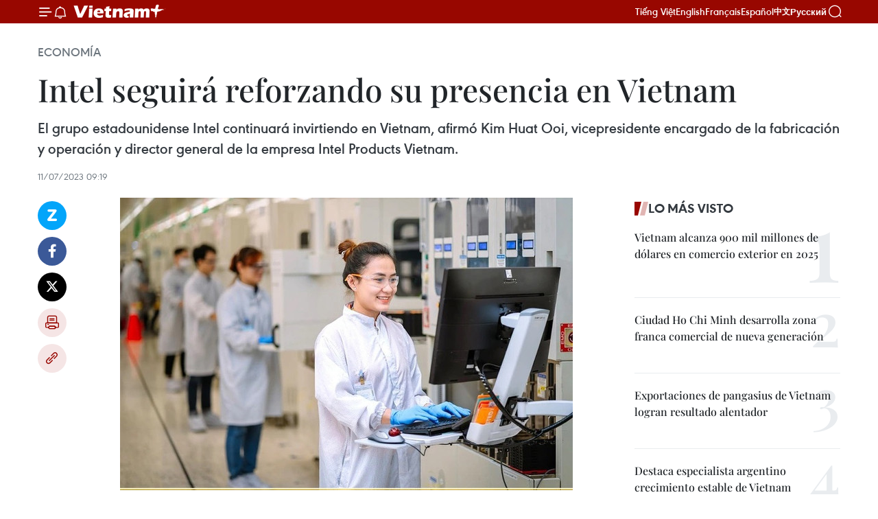

--- FILE ---
content_type: text/html;charset=utf-8
request_url: https://es.vietnamplus.vn/intel-seguira-reforzando-su-presencia-en-vietnam-post179700.vnp
body_size: 22934
content:
<!DOCTYPE html> <html lang="es" class="es"> <head> <title>Intel seguirá reforzando su presencia en Vietnam | Vietnam+ (VietnamPlus)</title> <meta name="description" content="El grupo estadounidense Intel continuará invirtiendo en Vietnam, afirmó Kim Huat Ooi, vicepresidente encargado de la fabricación y operación y director general de la empresa Intel Products Vietnam."/> <meta name="keywords" content="Intel"/> <meta name="news_keywords" content="Intel"/> <meta http-equiv="Content-Type" content="text/html; charset=utf-8" /> <meta http-equiv="X-UA-Compatible" content="IE=edge"/> <meta http-equiv="refresh" content="1800" /> <meta name="revisit-after" content="1 days" /> <meta name="viewport" content="width=device-width, initial-scale=1"> <meta http-equiv="content-language" content="vi" /> <meta name="format-detection" content="telephone=no"/> <meta name="format-detection" content="address=no"/> <meta name="apple-mobile-web-app-capable" content="yes"> <meta name="apple-mobile-web-app-status-bar-style" content="black"> <meta name="apple-mobile-web-app-title" content="Vietnam+ (VietnamPlus)"/> <meta name="referrer" content="no-referrer-when-downgrade"/> <link rel="shortcut icon" href="https://media.vietnamplus.vn/assets/web/styles/img/favicon.ico" type="image/x-icon" /> <link rel="preconnect" href="https://media.vietnamplus.vn"/> <link rel="dns-prefetch" href="https://media.vietnamplus.vn"/> <link rel="preconnect" href="//www.google-analytics.com" /> <link rel="preconnect" href="//www.googletagmanager.com" /> <link rel="preconnect" href="//stc.za.zaloapp.com" /> <link rel="preconnect" href="//fonts.googleapis.com" /> <link rel="preconnect" href="//pagead2.googlesyndication.com"/> <link rel="preconnect" href="//tpc.googlesyndication.com"/> <link rel="preconnect" href="//securepubads.g.doubleclick.net"/> <link rel="preconnect" href="//accounts.google.com"/> <link rel="preconnect" href="//adservice.google.com"/> <link rel="preconnect" href="//adservice.google.com.vn"/> <link rel="preconnect" href="//www.googletagservices.com"/> <link rel="preconnect" href="//partner.googleadservices.com"/> <link rel="preconnect" href="//tpc.googlesyndication.com"/> <link rel="preconnect" href="//za.zdn.vn"/> <link rel="preconnect" href="//sp.zalo.me"/> <link rel="preconnect" href="//connect.facebook.net"/> <link rel="preconnect" href="//www.facebook.com"/> <link rel="dns-prefetch" href="//www.google-analytics.com" /> <link rel="dns-prefetch" href="//www.googletagmanager.com" /> <link rel="dns-prefetch" href="//stc.za.zaloapp.com" /> <link rel="dns-prefetch" href="//fonts.googleapis.com" /> <link rel="dns-prefetch" href="//pagead2.googlesyndication.com"/> <link rel="dns-prefetch" href="//tpc.googlesyndication.com"/> <link rel="dns-prefetch" href="//securepubads.g.doubleclick.net"/> <link rel="dns-prefetch" href="//accounts.google.com"/> <link rel="dns-prefetch" href="//adservice.google.com"/> <link rel="dns-prefetch" href="//adservice.google.com.vn"/> <link rel="dns-prefetch" href="//www.googletagservices.com"/> <link rel="dns-prefetch" href="//partner.googleadservices.com"/> <link rel="dns-prefetch" href="//tpc.googlesyndication.com"/> <link rel="dns-prefetch" href="//za.zdn.vn"/> <link rel="dns-prefetch" href="//sp.zalo.me"/> <link rel="dns-prefetch" href="//connect.facebook.net"/> <link rel="dns-prefetch" href="//www.facebook.com"/> <link rel="dns-prefetch" href="//graph.facebook.com"/> <link rel="dns-prefetch" href="//static.xx.fbcdn.net"/> <link rel="dns-prefetch" href="//staticxx.facebook.com"/> <script> var cmsConfig = { domainDesktop: 'https://es.vietnamplus.vn', domainMobile: 'https://es.vietnamplus.vn', domainApi: 'https://es-api.vietnamplus.vn', domainStatic: 'https://media.vietnamplus.vn', domainLog: 'https://es-log.vietnamplus.vn', googleAnalytics: 'G\-TGHDMM2RPP', siteId: 0, pageType: 1, objectId: 179700, adsZone: 373, allowAds: true, adsLazy: true, antiAdblock: true, }; if (window.location.protocol !== 'https:' && window.location.hostname.indexOf('vietnamplus.vn') !== -1) { window.location = 'https://' + window.location.hostname + window.location.pathname + window.location.hash; } var USER_AGENT=window.navigator&&(window.navigator.userAgent||window.navigator.vendor)||window.opera||"",IS_MOBILE=/Android|webOS|iPhone|iPod|BlackBerry|Windows Phone|IEMobile|Mobile Safari|Opera Mini/i.test(USER_AGENT),IS_REDIRECT=!1;function setCookie(e,o,i){var n=new Date,i=(n.setTime(n.getTime()+24*i*60*60*1e3),"expires="+n.toUTCString());document.cookie=e+"="+o+"; "+i+";path=/;"}function getCookie(e){var o=document.cookie.indexOf(e+"="),i=o+e.length+1;return!o&&e!==document.cookie.substring(0,e.length)||-1===o?null:(-1===(e=document.cookie.indexOf(";",i))&&(e=document.cookie.length),unescape(document.cookie.substring(i,e)))}IS_MOBILE&&getCookie("isDesktop")&&(setCookie("isDesktop",1,-1),window.location=window.location.pathname.replace(".amp", ".vnp")+window.location.search,IS_REDIRECT=!0); </script> <script> if(USER_AGENT && USER_AGENT.indexOf("facebot") <= 0 && USER_AGENT.indexOf("facebookexternalhit") <= 0) { var query = ''; var hash = ''; if (window.location.search) query = window.location.search; if (window.location.hash) hash = window.location.hash; var canonicalUrl = 'https://es.vietnamplus.vn/intel-seguira-reforzando-su-presencia-en-vietnam-post179700.vnp' + query + hash ; var curUrl = decodeURIComponent(window.location.href); if(!location.port && canonicalUrl.startsWith("http") && curUrl != canonicalUrl){ window.location.replace(canonicalUrl); } } </script> <meta property="fb:pages" content="120834779440" /> <meta property="fb:app_id" content="1960985707489919" /> <meta name="author" content="Vietnam+ (VietnamPlus)" /> <meta name="copyright" content="Copyright © 2026 by Vietnam+ (VietnamPlus)" /> <meta name="RATING" content="GENERAL" /> <meta name="GENERATOR" content="Vietnam+ (VietnamPlus)" /> <meta content="Vietnam+ (VietnamPlus)" itemprop="sourceOrganization" name="source"/> <meta content="news" itemprop="genre" name="medium"/> <meta name="robots" content="noarchive, max-image-preview:large, index, follow" /> <meta name="GOOGLEBOT" content="noarchive, max-image-preview:large, index, follow" /> <link rel="canonical" href="https://es.vietnamplus.vn/intel-seguira-reforzando-su-presencia-en-vietnam-post179700.vnp" /> <meta property="og:site_name" content="Vietnam+ (VietnamPlus)"/> <meta property="og:rich_attachment" content="true"/> <meta property="og:type" content="article"/> <meta property="og:url" content="https://es.vietnamplus.vn/intel-seguira-reforzando-su-presencia-en-vietnam-post179700.vnp"/> <meta property="og:image" content="https://mediaes.vietnamplus.vn/images/70bfeb50a942ce45c8e8249230c63867ced5ff4248c9529ad1c14b7c7e51b4414c5baa1c93857be2d06bc663ab87b907bdd88663953f1f9481068778a595cc1258c7ce3bba83660021604f23849e7a00627f709ad28be3c5a60aea5af59a8f25/ipv6readonly168891307972510671291691.jpg.webp"/> <meta property="og:image:width" content="1200"/> <meta property="og:image:height" content="630"/> <meta property="og:title" content="Intel seguirá reforzando su presencia en Vietnam "/> <meta property="og:description" content="El grupo estadounidense Intel continuará invirtiendo en Vietnam, afirmó Kim Huat Ooi, vicepresidente encargado de la fabricación y operación y director general de la empresa Intel Products Vietnam."/> <meta name="twitter:card" value="summary"/> <meta name="twitter:url" content="https://es.vietnamplus.vn/intel-seguira-reforzando-su-presencia-en-vietnam-post179700.vnp"/> <meta name="twitter:title" content="Intel seguirá reforzando su presencia en Vietnam "/> <meta name="twitter:description" content="El grupo estadounidense Intel continuará invirtiendo en Vietnam, afirmó Kim Huat Ooi, vicepresidente encargado de la fabricación y operación y director general de la empresa Intel Products Vietnam."/> <meta name="twitter:image" content="https://mediaes.vietnamplus.vn/images/70bfeb50a942ce45c8e8249230c63867ced5ff4248c9529ad1c14b7c7e51b4414c5baa1c93857be2d06bc663ab87b907bdd88663953f1f9481068778a595cc1258c7ce3bba83660021604f23849e7a00627f709ad28be3c5a60aea5af59a8f25/ipv6readonly168891307972510671291691.jpg.webp"/> <meta name="twitter:site" content="@Vietnam+ (VietnamPlus)"/> <meta name="twitter:creator" content="@Vietnam+ (VietnamPlus)"/> <meta property="article:publisher" content="https://www.facebook.com/VietnamPlus" /> <meta property="article:tag" content="Intel"/> <meta property="article:section" content="Economía" /> <meta property="article:published_time" content="2023-07-11T16:19:00+0700"/> <meta property="article:modified_time" content="2023-07-11T16:23:04+0700"/> <script type="application/ld+json"> { "@context": "http://schema.org", "@type": "Organization", "name": "Vietnam+ (VietnamPlus)", "url": "https://es.vietnamplus.vn", "logo": "https://media.vietnamplus.vn/assets/web/styles/img/logo.png", "foundingDate": "2008", "founders": [ { "@type": "Person", "name": "Thông tấn xã Việt Nam (TTXVN)" } ], "address": [ { "@type": "PostalAddress", "streetAddress": "Số 05 Lý Thường Kiệt - Hà Nội - Việt Nam", "addressLocality": "Hà Nội City", "addressRegion": "Northeast", "postalCode": "100000", "addressCountry": "VNM" } ], "contactPoint": [ { "@type": "ContactPoint", "telephone": "+84-243-941-1349", "contactType": "customer service" }, { "@type": "ContactPoint", "telephone": "+84-243-941-1348", "contactType": "customer service" } ], "sameAs": [ "https://www.facebook.com/VietnamPlus", "https://www.tiktok.com/@vietnamplus", "https://twitter.com/vietnamplus", "https://www.youtube.com/c/BaoVietnamPlus" ] } </script> <script type="application/ld+json"> { "@context" : "https://schema.org", "@type" : "WebSite", "name": "Vietnam+ (VietnamPlus)", "url": "https://es.vietnamplus.vn", "alternateName" : "Báo điện tử VIETNAMPLUS, Cơ quan của Thông tấn xã Việt Nam (TTXVN)", "potentialAction": { "@type": "SearchAction", "target": { "@type": "EntryPoint", "urlTemplate": "https://es.vietnamplus.vn/search/?q={search_term_string}" }, "query-input": "required name=search_term_string" } } </script> <script type="application/ld+json"> { "@context":"http://schema.org", "@type":"BreadcrumbList", "itemListElement":[ { "@type":"ListItem", "position":1, "item":{ "@id":"https://es.vietnamplus.vn/economia/", "name":"Economía" } } ] } </script> <script type="application/ld+json"> { "@context": "http://schema.org", "@type": "NewsArticle", "mainEntityOfPage":{ "@type":"WebPage", "@id":"https://es.vietnamplus.vn/intel-seguira-reforzando-su-presencia-en-vietnam-post179700.vnp" }, "headline": "Intel seguirá reforzando su presencia en Vietnam", "description": "El grupo estadounidense Intel continuará invirtiendo en Vietnam, afirmó Kim Huat Ooi, vicepresidente encargado de la fabricación y operación y director general de la empresa Intel Products Vietnam.", "image": { "@type": "ImageObject", "url": "https://mediaes.vietnamplus.vn/images/70bfeb50a942ce45c8e8249230c63867ced5ff4248c9529ad1c14b7c7e51b4414c5baa1c93857be2d06bc663ab87b907bdd88663953f1f9481068778a595cc1258c7ce3bba83660021604f23849e7a00627f709ad28be3c5a60aea5af59a8f25/ipv6readonly168891307972510671291691.jpg.webp", "width" : 1200, "height" : 675 }, "datePublished": "2023-07-11T16:19:00+0700", "dateModified": "2023-07-11T16:23:04+0700", "author": { "@type": "Person", "name": "" }, "publisher": { "@type": "Organization", "name": "Vietnam+ (VietnamPlus)", "logo": { "@type": "ImageObject", "url": "https://media.vietnamplus.vn/assets/web/styles/img/logo.png" } } } </script> <link rel="preload" href="https://media.vietnamplus.vn/assets/web/styles/css/main.min-1.0.14.css" as="style"> <link rel="preload" href="https://media.vietnamplus.vn/assets/web/js/main.min-1.0.33.js" as="script"> <link rel="preload" href="https://media.vietnamplus.vn/assets/web/js/detail.min-1.0.15.js" as="script"> <link rel="preload" href="https://common.mcms.one/assets/styles/css/vietnamplus-1.0.0.css" as="style"> <link rel="stylesheet" href="https://common.mcms.one/assets/styles/css/vietnamplus-1.0.0.css"> <link id="cms-style" rel="stylesheet" href="https://media.vietnamplus.vn/assets/web/styles/css/main.min-1.0.14.css"> <script type="text/javascript"> var _metaOgUrl = 'https://es.vietnamplus.vn/intel-seguira-reforzando-su-presencia-en-vietnam-post179700.vnp'; var page_title = document.title; var tracked_url = window.location.pathname + window.location.search + window.location.hash; var cate_path = 'economia'; if (cate_path.length > 0) { tracked_url = "/" + cate_path + tracked_url; } </script> <script async="" src="https://www.googletagmanager.com/gtag/js?id=G-TGHDMM2RPP"></script> <script> window.dataLayer = window.dataLayer || []; function gtag(){dataLayer.push(arguments);} gtag('js', new Date()); gtag('config', 'G-TGHDMM2RPP', {page_path: tracked_url}); </script> <script>window.dataLayer = window.dataLayer || [];dataLayer.push({'pageCategory': '/economia'});</script> <script> window.dataLayer = window.dataLayer || []; dataLayer.push({ 'event': 'Pageview', 'articleId': '179700', 'articleTitle': 'Intel seguirá reforzando su presencia en Vietnam ', 'articleCategory': 'Economía', 'articleAlowAds': true, 'articleType': 'detail', 'articleTags': 'Intel', 'articlePublishDate': '2023-07-11T16:19:00+0700', 'articleThumbnail': 'https://mediaes.vietnamplus.vn/images/70bfeb50a942ce45c8e8249230c63867ced5ff4248c9529ad1c14b7c7e51b4414c5baa1c93857be2d06bc663ab87b907bdd88663953f1f9481068778a595cc1258c7ce3bba83660021604f23849e7a00627f709ad28be3c5a60aea5af59a8f25/ipv6readonly168891307972510671291691.jpg.webp', 'articleShortUrl': 'https://es.vietnamplus.vn/intel-seguira-reforzando-su-presencia-en-vietnam-post179700.vnp', 'articleFullUrl': 'https://es.vietnamplus.vn/intel-seguira-reforzando-su-presencia-en-vietnam-post179700.vnp', }); </script> <script type='text/javascript'> gtag('event', 'article_page',{ 'articleId': '179700', 'articleTitle': 'Intel seguirá reforzando su presencia en Vietnam ', 'articleCategory': 'Economía', 'articleAlowAds': true, 'articleType': 'detail', 'articleTags': 'Intel', 'articlePublishDate': '2023-07-11T16:19:00+0700', 'articleThumbnail': 'https://mediaes.vietnamplus.vn/images/70bfeb50a942ce45c8e8249230c63867ced5ff4248c9529ad1c14b7c7e51b4414c5baa1c93857be2d06bc663ab87b907bdd88663953f1f9481068778a595cc1258c7ce3bba83660021604f23849e7a00627f709ad28be3c5a60aea5af59a8f25/ipv6readonly168891307972510671291691.jpg.webp', 'articleShortUrl': 'https://es.vietnamplus.vn/intel-seguira-reforzando-su-presencia-en-vietnam-post179700.vnp', 'articleFullUrl': 'https://es.vietnamplus.vn/intel-seguira-reforzando-su-presencia-en-vietnam-post179700.vnp', }); </script> <script>(function(w,d,s,l,i){w[l]=w[l]||[];w[l].push({'gtm.start': new Date().getTime(),event:'gtm.js'});var f=d.getElementsByTagName(s)[0], j=d.createElement(s),dl=l!='dataLayer'?'&l='+l:'';j.async=true;j.src= 'https://www.googletagmanager.com/gtm.js?id='+i+dl;f.parentNode.insertBefore(j,f); })(window,document,'script','dataLayer','GTM-5WM58F3N');</script> <script type="text/javascript"> !function(){"use strict";function e(e){var t=!(arguments.length>1&&void 0!==arguments[1])||arguments[1],c=document.createElement("script");c.src=e,t?c.type="module":(c.async=!0,c.type="text/javascript",c.setAttribute("nomodule",""));var n=document.getElementsByTagName("script")[0];n.parentNode.insertBefore(c,n)}!function(t,c){!function(t,c,n){var a,o,r;n.accountId=c,null!==(a=t.marfeel)&&void 0!==a||(t.marfeel={}),null!==(o=(r=t.marfeel).cmd)&&void 0!==o||(r.cmd=[]),t.marfeel.config=n;var i="https://sdk.mrf.io/statics";e("".concat(i,"/marfeel-sdk.js?id=").concat(c),!0),e("".concat(i,"/marfeel-sdk.es5.js?id=").concat(c),!1)}(t,c,arguments.length>2&&void 0!==arguments[2]?arguments[2]:{})}(window,2272,{} )}(); </script> <script async src="https://sp.zalo.me/plugins/sdk.js"></script> </head> <body class="detail-page"> <div id="sdaWeb_SdaMasthead" class="rennab rennab-top" data-platform="1" data-position="Web_SdaMasthead"> </div> <header class=" site-header"> <div class="sticky"> <div class="container"> <i class="ic-menu"></i> <i class="ic-bell"></i> <div id="header-news" class="pick-news hidden" data-source="header-latest-news"></div> <a class="small-logo" href="/" title="Vietnam+ (VietnamPlus)">Vietnam+ (VietnamPlus)</a> <ul class="menu"> <li> <a href="https://www.vietnamplus.vn" title="Tiếng Việt" target="_blank">Tiếng Việt</a> </li> <li> <a href="https://en.vietnamplus.vn" title="English" target="_blank" rel="nofollow">English</a> </li> <li> <a href="https://fr.vietnamplus.vn" title="Français" target="_blank" rel="nofollow">Français</a> </li> <li> <a href="https://es.vietnamplus.vn" title="Español" target="_blank" rel="nofollow">Español</a> </li> <li> <a href="https://zh.vietnamplus.vn" title="中文" target="_blank" rel="nofollow">中文</a> </li> <li> <a href="https://ru.vietnamplus.vn" title="Русский" target="_blank" rel="nofollow">Русский</a> </li> </ul> <div class="search-wrapper"> <i class="ic-search"></i> <input type="text" class="search txtsearch" placeholder="Palabra clave"> </div> </div> </div> </header> <div class="site-body"> <div id="sdaWeb_SdaBackground" class="rennab " data-platform="1" data-position="Web_SdaBackground"> </div> <div class="container"> <div class="breadcrumb breadcrumb-detail"> <h2 class="main"> <a href="https://es.vietnamplus.vn/economia/" title="Economía" class="active">Economía</a> </h2> </div> <div id="sdaWeb_SdaTop" class="rennab " data-platform="1" data-position="Web_SdaTop"> </div> <div class="article"> <h1 class="article__title cms-title "> Intel seguirá reforzando su presencia en Vietnam </h1> <div class="article__sapo cms-desc"> El grupo estadounidense Intel continuará invirtiendo en Vietnam, afirmó Kim Huat Ooi, vicepresidente encargado de la fabricación y operación y director general de la empresa Intel Products Vietnam. </div> <div id="sdaWeb_SdaArticleAfterSapo" class="rennab " data-platform="1" data-position="Web_SdaArticleAfterSapo"> </div> <div class="article__meta"> <time class="time" datetime="2023-07-11T16:19:00+0700" data-time="1689067140" data-friendly="false">martes, julio 11, 2023 16:19</time> <meta class="cms-date" itemprop="datePublished" content="2023-07-11T16:19:00+0700"> </div> <div class="col"> <div class="main-col content-col"> <div class="article__body zce-content-body cms-body" itemprop="articleBody"> <div class="social-pin sticky article__social"> <a href="javascript:void(0);" class="zl zalo-share-button" title="Zalo" data-href="https://es.vietnamplus.vn/intel-seguira-reforzando-su-presencia-en-vietnam-post179700.vnp" data-oaid="4486284411240520426" data-layout="1" data-color="blue" data-customize="true">Zalo</a> <a href="javascript:void(0);" class="item fb" data-href="https://es.vietnamplus.vn/intel-seguira-reforzando-su-presencia-en-vietnam-post179700.vnp" data-rel="facebook" title="Facebook">Facebook</a> <a href="javascript:void(0);" class="item tw" data-href="https://es.vietnamplus.vn/intel-seguira-reforzando-su-presencia-en-vietnam-post179700.vnp" data-rel="twitter" title="Twitter">Twitter</a> <a href="javascript:void(0);" class="bookmark sendbookmark hidden" onclick="ME.sendBookmark(this, 179700);" data-id="179700" title="Marcador">Marcador</a> <a href="javascript:void(0);" class="print sendprint" title="Print" data-href="/print-179700.html">Imprimir</a> <a href="javascript:void(0);" class="item link" data-href="https://es.vietnamplus.vn/intel-seguira-reforzando-su-presencia-en-vietnam-post179700.vnp" data-rel="copy" title="Copy link">Copy link</a> </div> <div class="ExternalClass141DEF290247443B9E73294B04AC0A0E"> <div class="article-photo"> <a href="/Uploaded_ES/sxtt/2023_07_11/ipv6readonly168891307972510671291691.jpg" rel="nofollow" target="_blank"><img alt="Intel seguirá reforzando su presencia en Vietnam ảnh 1" src="[data-uri]" class="lazyload cms-photo" data-large-src="https://mediaes.vietnamplus.vn/images/cca9a6d80f13ff15464f9e771e0cc483703396e2ab3314a339d3b87e6c72e6563a2c64c0f5eb9786aa1ca340a4d50e232ed4698e3a8027afd1194317f1118fc741ed9efcf2124ba2698742ac1297f148/ipv6readonly168891307972510671291691.jpg" data-src="https://mediaes.vietnamplus.vn/images/84319463aa2c360cddad20a093c0aba3cf7d84693164612c5e3f88c2aa1553c18daa7643144b94297ced763a1fae88232b1331f729aff10065585c57f6a9b0c4782beda87d637554a2716c95a5a0e90b/ipv6readonly168891307972510671291691.jpg" title="Intel seguirá reforzando su presencia en Vietnam ảnh 1"></a><span>Intel seguirá reforzando su presencia en Vietnam (Fuente:tuoitre.vn)</span> </div>
</div>
<div class="ExternalClass141DEF290247443B9E73294B04AC0A0E"> Hanoi (VNA)- El grupo estadounidense Intel continuará invirtiendo en Vietnam, afirmó Kim Huat Ooi,vicepresidente encargado de la fabricación y operación y director general de laempresa Intel Products Vietnam. <br> <br> "El año 2022 confirmó laimportancia de Vietnam para Intel y también la de Intel para Vietnam. Losbuenos resultados logrados sustentan nuestra necesidad de continuar invirtiendomás en el país indochino", agregó Kim Huat Ooi al conceder una entrevista a la prensa. <br> <br> Hasta finales de 2021, Intel invirtió 1,5mil millones de dólares, reveló, y mostró el deseo de la empresa estadounidense de seguir invirtiendo enVietnam. <br> <br> Actualmente, la fábrica vietnamita produceel procesador Raptor Lake de 13ª generación y el procesador Meteor Lake depróxima generación, a la vez que representa más de la mitad de la producciónmundial para ensamblaje y pruebas. <br> <br> Por lo tanto, el plan actual de lacorporación sigue centrándose principalmente en el envasado y las pruebas,reveló. <br> <br> Kim Huat Ooi recordó que hace 17 años, elgobierno vietnamita, o más precisamente las autoridades de Ciudad Ho Chi Minh,tuvieron una muy buena visión del futuro al persuadir a Intel para que vinieraa invertir aquí. <br> <br> “Somos el primer inversionista en altatecnología en Vietnam y el gobierno ha ayudado y apoyado mucho en el procesoadministrativo. Creo que la presencia de Intel también ha ayudado a Vietnam aatraer más inversionistas de alta tecnología en los últimos 17 años”, señaló. <br> <br> Para atraer a más inversionistas, elgobierno vietnamita debe revisar los programas actuales de apoyo a lasempresas, especialmente las tasas impositivas preferenciales, recomendó./.
</div> <div class="article__source"> <div class="source"> <span class="name">VNA</span> </div> </div> <div id="sdaWeb_SdaArticleAfterBody" class="rennab " data-platform="1" data-position="Web_SdaArticleAfterBody"> </div> </div> <div class="article__tag"> <a class="active" href="https://es.vietnamplus.vn/tag/intel-tag14167.vnp" title="Intel">#Intel</a> </div> <div id="sdaWeb_SdaArticleAfterTag" class="rennab " data-platform="1" data-position="Web_SdaArticleAfterTag"> </div> <div class="wrap-social"> <div class="social-pin article__social"> <a href="javascript:void(0);" class="zl zalo-share-button" title="Zalo" data-href="https://es.vietnamplus.vn/intel-seguira-reforzando-su-presencia-en-vietnam-post179700.vnp" data-oaid="4486284411240520426" data-layout="1" data-color="blue" data-customize="true">Zalo</a> <a href="javascript:void(0);" class="item fb" data-href="https://es.vietnamplus.vn/intel-seguira-reforzando-su-presencia-en-vietnam-post179700.vnp" data-rel="facebook" title="Facebook">Facebook</a> <a href="javascript:void(0);" class="item tw" data-href="https://es.vietnamplus.vn/intel-seguira-reforzando-su-presencia-en-vietnam-post179700.vnp" data-rel="twitter" title="Twitter">Twitter</a> <a href="javascript:void(0);" class="bookmark sendbookmark hidden" onclick="ME.sendBookmark(this, 179700);" data-id="179700" title="Marcador">Marcador</a> <a href="javascript:void(0);" class="print sendprint" title="Print" data-href="/print-179700.html">Imprimir</a> <a href="javascript:void(0);" class="item link" data-href="https://es.vietnamplus.vn/intel-seguira-reforzando-su-presencia-en-vietnam-post179700.vnp" data-rel="copy" title="Copy link">Copy link</a> </div> <a href="https://news.google.com/publications/CAAqBwgKMN-18wowlLWFAw?hl=vi&gl=VN&ceid=VN%3Avi" class="google-news" target="_blank" title="Google News">Seguir VietnamPlus</a> </div> <div id="sdaWeb_SdaArticleAfterBody1" class="rennab " data-platform="1" data-position="Web_SdaArticleAfterBody1"> </div> <div id="sdaWeb_SdaArticleAfterBody2" class="rennab " data-platform="1" data-position="Web_SdaArticleAfterBody2"> </div> <div class="box-related-news"> <h3 class="box-heading"> <span class="title">Noticias relacionadas</span> </h3> <div class="box-content" data-source="related-news"> <article class="story"> <figure class="story__thumb"> <a class="cms-link" href="https://es.vietnamplus.vn/premier-vietnamita-se-reune-con-ejecutivos-de-gigantes-tecnologicos-en-estados-unidos-post157926.vnp" title="Premier vietnamita se reúne con ejecutivos de gigantes tecnológicos en Estados Unidos"> <img class="lazyload" src="[data-uri]" data-src="https://mediaes.vietnamplus.vn/images/6390d615b15736561a31a6e36ad5a3a622530dfab8dd8e4507ddb326869f965ac5f67684e0dbe6705661737638c4f132bd85a38726789284590178041997468881e4bcb427ae282580bbef04a0e02785/thu_tuong_tham_google.jpg.webp" data-srcset="https://mediaes.vietnamplus.vn/images/6390d615b15736561a31a6e36ad5a3a622530dfab8dd8e4507ddb326869f965ac5f67684e0dbe6705661737638c4f132bd85a38726789284590178041997468881e4bcb427ae282580bbef04a0e02785/thu_tuong_tham_google.jpg.webp 1x, https://mediaes.vietnamplus.vn/images/e526e0699c36f56085ab6689859b0db522530dfab8dd8e4507ddb326869f965ac5f67684e0dbe6705661737638c4f132bd85a38726789284590178041997468881e4bcb427ae282580bbef04a0e02785/thu_tuong_tham_google.jpg.webp 2x" alt="Premier vietnamita se reúne con ejecutivos de gigantes tecnológicos en Estados Unidos"> <noscript><img src="https://mediaes.vietnamplus.vn/images/6390d615b15736561a31a6e36ad5a3a622530dfab8dd8e4507ddb326869f965ac5f67684e0dbe6705661737638c4f132bd85a38726789284590178041997468881e4bcb427ae282580bbef04a0e02785/thu_tuong_tham_google.jpg.webp" srcset="https://mediaes.vietnamplus.vn/images/6390d615b15736561a31a6e36ad5a3a622530dfab8dd8e4507ddb326869f965ac5f67684e0dbe6705661737638c4f132bd85a38726789284590178041997468881e4bcb427ae282580bbef04a0e02785/thu_tuong_tham_google.jpg.webp 1x, https://mediaes.vietnamplus.vn/images/e526e0699c36f56085ab6689859b0db522530dfab8dd8e4507ddb326869f965ac5f67684e0dbe6705661737638c4f132bd85a38726789284590178041997468881e4bcb427ae282580bbef04a0e02785/thu_tuong_tham_google.jpg.webp 2x" alt="Premier vietnamita se reúne con ejecutivos de gigantes tecnológicos en Estados Unidos" class="image-fallback"></noscript> </a> </figure> <h2 class="story__heading" data-tracking="157926"> <a class=" cms-link" href="https://es.vietnamplus.vn/premier-vietnamita-se-reune-con-ejecutivos-de-gigantes-tecnologicos-en-estados-unidos-post157926.vnp" title="Premier vietnamita se reúne con ejecutivos de gigantes tecnológicos en Estados Unidos"> Premier vietnamita se reúne con ejecutivos de gigantes tecnológicos en Estados Unidos </a> </h2> <time class="time" datetime="2022-05-18T17:03:00+0700" data-time="1652868180"> 18/05/2022 17:03 </time> <div class="story__summary story__shorten"> El primer ministro de Vietnam, Pham Minh Chinh, recalcó el compromiso del Gobierno del país de facilitar las condiciones y promover la cooperación con los grupos líderes de tecnología Intel, Apple y Google al sostener en la ciudad de San Francisco encuentros con ejecutivos de esas empresas. </div> </article> <article class="story"> <figure class="story__thumb"> <a class="cms-link" href="https://es.vietnamplus.vn/reitera-vietnam-disposicion-de-apoyar-a-operaciones-del-grupo-intel-post158289.vnp" title="Reitera Vietnam disposición de apoyar a operaciones del grupo Intel"> <img class="lazyload" src="[data-uri]" data-src="https://mediaes.vietnamplus.vn/images/[base64]/vna_potal_thu_tuong_pham_minh_chinh_tiep_giam_doc_dieu_hanh_tap_doan_intel_patrick_paul_gelsinger_171150939_6139937.jpg.webp" data-srcset="https://mediaes.vietnamplus.vn/images/[base64]/vna_potal_thu_tuong_pham_minh_chinh_tiep_giam_doc_dieu_hanh_tap_doan_intel_patrick_paul_gelsinger_171150939_6139937.jpg.webp 1x, https://mediaes.vietnamplus.vn/images/[base64]/vna_potal_thu_tuong_pham_minh_chinh_tiep_giam_doc_dieu_hanh_tap_doan_intel_patrick_paul_gelsinger_171150939_6139937.jpg.webp 2x" alt="Reitera Vietnam disposición de apoyar a operaciones del grupo Intel"> <noscript><img src="https://mediaes.vietnamplus.vn/images/[base64]/vna_potal_thu_tuong_pham_minh_chinh_tiep_giam_doc_dieu_hanh_tap_doan_intel_patrick_paul_gelsinger_171150939_6139937.jpg.webp" srcset="https://mediaes.vietnamplus.vn/images/[base64]/vna_potal_thu_tuong_pham_minh_chinh_tiep_giam_doc_dieu_hanh_tap_doan_intel_patrick_paul_gelsinger_171150939_6139937.jpg.webp 1x, https://mediaes.vietnamplus.vn/images/[base64]/vna_potal_thu_tuong_pham_minh_chinh_tiep_giam_doc_dieu_hanh_tap_doan_intel_patrick_paul_gelsinger_171150939_6139937.jpg.webp 2x" alt="Reitera Vietnam disposición de apoyar a operaciones del grupo Intel" class="image-fallback"></noscript> </a> </figure> <h2 class="story__heading" data-tracking="158289"> <a class=" cms-link" href="https://es.vietnamplus.vn/reitera-vietnam-disposicion-de-apoyar-a-operaciones-del-grupo-intel-post158289.vnp" title="Reitera Vietnam disposición de apoyar a operaciones del grupo Intel"> Reitera Vietnam disposición de apoyar a operaciones del grupo Intel </a> </h2> <time class="time" datetime="2022-05-27T19:09:00+0700" data-time="1653653340"> 27/05/2022 19:09 </time> <div class="story__summary story__shorten"> El primer ministro de Vietnam, Pham Minh Chinh, reiteró hoy la disposición de respaldar a las empresas, incluidas las de inversión extranjera directa como Intel de Estados Unidos, para la colocación de capital de manera efectiva en el país indochino. </div> </article> <article class="story"> <figure class="story__thumb"> <a class="cms-link" href="https://es.vietnamplus.vn/vingroup-e-intel-firman-cooperacion-estrategica-para-desarrollar-tecnologias-avanzadas-post158421.vnp" title="Vingroup e Intel firman cooperación estratégica para desarrollar tecnologías avanzadas"> <img class="lazyload" src="[data-uri]" data-src="https://mediaes.vietnamplus.vn/images/6390d615b15736561a31a6e36ad5a3a622530dfab8dd8e4507ddb326869f965a611c8e6cfa2a1a7f991ffff67fc767ac1f1a1cb29738b6eb1ebe5eaea1947c10e8e1a3161d0c864d447b72f017088f87/anhvingroupxintel20220531121406.jpg.webp" data-srcset="https://mediaes.vietnamplus.vn/images/6390d615b15736561a31a6e36ad5a3a622530dfab8dd8e4507ddb326869f965a611c8e6cfa2a1a7f991ffff67fc767ac1f1a1cb29738b6eb1ebe5eaea1947c10e8e1a3161d0c864d447b72f017088f87/anhvingroupxintel20220531121406.jpg.webp 1x, https://mediaes.vietnamplus.vn/images/e526e0699c36f56085ab6689859b0db522530dfab8dd8e4507ddb326869f965a611c8e6cfa2a1a7f991ffff67fc767ac1f1a1cb29738b6eb1ebe5eaea1947c10e8e1a3161d0c864d447b72f017088f87/anhvingroupxintel20220531121406.jpg.webp 2x" alt="Vingroup e Intel firman cooperación estratégica para desarrollar tecnologías avanzadas"> <noscript><img src="https://mediaes.vietnamplus.vn/images/6390d615b15736561a31a6e36ad5a3a622530dfab8dd8e4507ddb326869f965a611c8e6cfa2a1a7f991ffff67fc767ac1f1a1cb29738b6eb1ebe5eaea1947c10e8e1a3161d0c864d447b72f017088f87/anhvingroupxintel20220531121406.jpg.webp" srcset="https://mediaes.vietnamplus.vn/images/6390d615b15736561a31a6e36ad5a3a622530dfab8dd8e4507ddb326869f965a611c8e6cfa2a1a7f991ffff67fc767ac1f1a1cb29738b6eb1ebe5eaea1947c10e8e1a3161d0c864d447b72f017088f87/anhvingroupxintel20220531121406.jpg.webp 1x, https://mediaes.vietnamplus.vn/images/e526e0699c36f56085ab6689859b0db522530dfab8dd8e4507ddb326869f965a611c8e6cfa2a1a7f991ffff67fc767ac1f1a1cb29738b6eb1ebe5eaea1947c10e8e1a3161d0c864d447b72f017088f87/anhvingroupxintel20220531121406.jpg.webp 2x" alt="Vingroup e Intel firman cooperación estratégica para desarrollar tecnologías avanzadas" class="image-fallback"></noscript> </a> </figure> <h2 class="story__heading" data-tracking="158421"> <a class=" cms-link" href="https://es.vietnamplus.vn/vingroup-e-intel-firman-cooperacion-estrategica-para-desarrollar-tecnologias-avanzadas-post158421.vnp" title="Vingroup e Intel firman cooperación estratégica para desarrollar tecnologías avanzadas"> Vingroup e Intel firman cooperación estratégica para desarrollar tecnologías avanzadas </a> </h2> <time class="time" datetime="2022-05-31T16:07:00+0700" data-time="1653988020"> 31/05/2022 16:07 </time> <div class="story__summary story__shorten"> El conglomerado vietnamita Vingroup y el grupo estadounidense Intel firmaron hoy un Memorando de Entendimiento (MoU) para crear una amplia gama de sistemas informáticos avanzados, según fuentes oficiales. </div> </article> <article class="story"> <figure class="story__thumb"> <a class="cms-link" href="https://es.vietnamplus.vn/vietnam-nueva-parada-de-la-industria-de-semiconductores-post164505.vnp" title="Vietnam - nueva &#34;parada&#34; de la industria de semiconductores"> <img class="lazyload" src="[data-uri]" data-src="https://mediaes.vietnamplus.vn/images/6390d615b15736561a31a6e36ad5a3a622530dfab8dd8e4507ddb326869f965aeffc9c58f5c87fe0c0437e1b85f80b1df46d9a0436f9cb3ff8dfa62fb2143508853fc8b7f58c6fb003fe6884fa30be25/3057_201324baoxaydung_4.jpg.webp" data-srcset="https://mediaes.vietnamplus.vn/images/6390d615b15736561a31a6e36ad5a3a622530dfab8dd8e4507ddb326869f965aeffc9c58f5c87fe0c0437e1b85f80b1df46d9a0436f9cb3ff8dfa62fb2143508853fc8b7f58c6fb003fe6884fa30be25/3057_201324baoxaydung_4.jpg.webp 1x, https://mediaes.vietnamplus.vn/images/e526e0699c36f56085ab6689859b0db522530dfab8dd8e4507ddb326869f965aeffc9c58f5c87fe0c0437e1b85f80b1df46d9a0436f9cb3ff8dfa62fb2143508853fc8b7f58c6fb003fe6884fa30be25/3057_201324baoxaydung_4.jpg.webp 2x" alt="Vietnam - nueva &#34;parada&#34; de la industria de semiconductores"> <noscript><img src="https://mediaes.vietnamplus.vn/images/6390d615b15736561a31a6e36ad5a3a622530dfab8dd8e4507ddb326869f965aeffc9c58f5c87fe0c0437e1b85f80b1df46d9a0436f9cb3ff8dfa62fb2143508853fc8b7f58c6fb003fe6884fa30be25/3057_201324baoxaydung_4.jpg.webp" srcset="https://mediaes.vietnamplus.vn/images/6390d615b15736561a31a6e36ad5a3a622530dfab8dd8e4507ddb326869f965aeffc9c58f5c87fe0c0437e1b85f80b1df46d9a0436f9cb3ff8dfa62fb2143508853fc8b7f58c6fb003fe6884fa30be25/3057_201324baoxaydung_4.jpg.webp 1x, https://mediaes.vietnamplus.vn/images/e526e0699c36f56085ab6689859b0db522530dfab8dd8e4507ddb326869f965aeffc9c58f5c87fe0c0437e1b85f80b1df46d9a0436f9cb3ff8dfa62fb2143508853fc8b7f58c6fb003fe6884fa30be25/3057_201324baoxaydung_4.jpg.webp 2x" alt="Vietnam - nueva &#34;parada&#34; de la industria de semiconductores" class="image-fallback"></noscript> </a> </figure> <h2 class="story__heading" data-tracking="164505"> <a class=" cms-link" href="https://es.vietnamplus.vn/vietnam-nueva-parada-de-la-industria-de-semiconductores-post164505.vnp" title="Vietnam - nueva &#34;parada&#34; de la industria de semiconductores"> Vietnam - nueva "parada" de la industria de semiconductores </a> </h2> <time class="time" datetime="2022-08-11T09:49:00+0700" data-time="1660186140"> 11/08/2022 09:49 </time> <div class="story__summary story__shorten"> El hecho de que el grupo surcoreano Samsung esté a punto de producir componentes de semiconductores en Vietnam "despierta" la esperanza de que el país indochino se convertirá en una nueva "parada" de esa industria. </div> </article> </div> </div> <div id="sdaWeb_SdaArticleAfterRelated" class="rennab " data-platform="1" data-position="Web_SdaArticleAfterRelated"> </div> <div class="timeline secondary"> <h3 class="box-heading"> <a href="https://es.vietnamplus.vn/economia/" title="Economía" class="title"> Ver más </a> </h3> <div class="box-content content-list" data-source="recommendation-373"> <article class="story" data-id="231309"> <figure class="story__thumb"> <a class="cms-link" href="https://es.vietnamplus.vn/vietnam-preve-lanzar-su-centro-financiero-internacional-en-ciudad-ho-chi-minh-en-febrero-de-2026-post231309.vnp" title="Vietnam prevé lanzar su Centro Financiero Internacional en Ciudad Ho Chi Minh en febrero de 2026"> <img class="lazyload" src="[data-uri]" data-src="https://mediaes.vietnamplus.vn/images/08d6e2591940e2cafa2768324419a395c716962bc041731b6bec52ffa6269de2e49064280bde6b191e63f63f4333c15281e4bcb427ae282580bbef04a0e02785/pham-minh-chinh.jpg.webp" data-srcset="https://mediaes.vietnamplus.vn/images/08d6e2591940e2cafa2768324419a395c716962bc041731b6bec52ffa6269de2e49064280bde6b191e63f63f4333c15281e4bcb427ae282580bbef04a0e02785/pham-minh-chinh.jpg.webp 1x, https://mediaes.vietnamplus.vn/images/3973adb3d112c9d066e2764ecec202f1c716962bc041731b6bec52ffa6269de2e49064280bde6b191e63f63f4333c15281e4bcb427ae282580bbef04a0e02785/pham-minh-chinh.jpg.webp 2x" alt="El primer ministro de Vietnam, Pham Minh Chinh, preside la reunión (Fuente: VNA)"> <noscript><img src="https://mediaes.vietnamplus.vn/images/08d6e2591940e2cafa2768324419a395c716962bc041731b6bec52ffa6269de2e49064280bde6b191e63f63f4333c15281e4bcb427ae282580bbef04a0e02785/pham-minh-chinh.jpg.webp" srcset="https://mediaes.vietnamplus.vn/images/08d6e2591940e2cafa2768324419a395c716962bc041731b6bec52ffa6269de2e49064280bde6b191e63f63f4333c15281e4bcb427ae282580bbef04a0e02785/pham-minh-chinh.jpg.webp 1x, https://mediaes.vietnamplus.vn/images/3973adb3d112c9d066e2764ecec202f1c716962bc041731b6bec52ffa6269de2e49064280bde6b191e63f63f4333c15281e4bcb427ae282580bbef04a0e02785/pham-minh-chinh.jpg.webp 2x" alt="El primer ministro de Vietnam, Pham Minh Chinh, preside la reunión (Fuente: VNA)" class="image-fallback"></noscript> </a> </figure> <h2 class="story__heading" data-tracking="231309"> <a class=" cms-link" href="https://es.vietnamplus.vn/vietnam-preve-lanzar-su-centro-financiero-internacional-en-ciudad-ho-chi-minh-en-febrero-de-2026-post231309.vnp" title="Vietnam prevé lanzar su Centro Financiero Internacional en Ciudad Ho Chi Minh en febrero de 2026"> Vietnam prevé lanzar su Centro Financiero Internacional en Ciudad Ho Chi Minh en febrero de 2026 </a> </h2> <time class="time" datetime="2026-01-16T18:01:43+0700" data-time="1768561303"> 16/01/2026 18:01 </time> <div class="story__summary story__shorten"> <p>El Primer Ministro anuncia que el Centro Financiero Internacional de Ciudad Ho Chi Minh operará desde febrero de 2026, impulsando la integración financiera global.</p> </div> </article> <article class="story" data-id="231294"> <figure class="story__thumb"> <a class="cms-link" href="https://es.vietnamplus.vn/record-en-exportacion-de-anacardo-revela-desafios-de-rentabilidad-en-vietnam-post231294.vnp" title="Récord en exportación de anacardo revela desafíos de rentabilidad en Vietnam"> <img class="lazyload" src="[data-uri]" data-src="https://mediaes.vietnamplus.vn/images/18068d5f4d6550be0e90cb3c306a7c22b5aae4b166de222ad176807a95d073b9db6d7db6ac1ace3b3074c01115a10af30afc8cb1b22e67744dac7df0102a376c/hat-dieu-2-9973.jpg.webp" data-srcset="https://mediaes.vietnamplus.vn/images/18068d5f4d6550be0e90cb3c306a7c22b5aae4b166de222ad176807a95d073b9db6d7db6ac1ace3b3074c01115a10af30afc8cb1b22e67744dac7df0102a376c/hat-dieu-2-9973.jpg.webp 1x, https://mediaes.vietnamplus.vn/images/5600725eba817801ab1d6c9958648460b5aae4b166de222ad176807a95d073b9db6d7db6ac1ace3b3074c01115a10af30afc8cb1b22e67744dac7df0102a376c/hat-dieu-2-9973.jpg.webp 2x" alt="Procesamiento de anacardo. (Fuente: VNA)"> <noscript><img src="https://mediaes.vietnamplus.vn/images/18068d5f4d6550be0e90cb3c306a7c22b5aae4b166de222ad176807a95d073b9db6d7db6ac1ace3b3074c01115a10af30afc8cb1b22e67744dac7df0102a376c/hat-dieu-2-9973.jpg.webp" srcset="https://mediaes.vietnamplus.vn/images/18068d5f4d6550be0e90cb3c306a7c22b5aae4b166de222ad176807a95d073b9db6d7db6ac1ace3b3074c01115a10af30afc8cb1b22e67744dac7df0102a376c/hat-dieu-2-9973.jpg.webp 1x, https://mediaes.vietnamplus.vn/images/5600725eba817801ab1d6c9958648460b5aae4b166de222ad176807a95d073b9db6d7db6ac1ace3b3074c01115a10af30afc8cb1b22e67744dac7df0102a376c/hat-dieu-2-9973.jpg.webp 2x" alt="Procesamiento de anacardo. (Fuente: VNA)" class="image-fallback"></noscript> </a> </figure> <h2 class="story__heading" data-tracking="231294"> <a class=" cms-link" href="https://es.vietnamplus.vn/record-en-exportacion-de-anacardo-revela-desafios-de-rentabilidad-en-vietnam-post231294.vnp" title="Récord en exportación de anacardo revela desafíos de rentabilidad en Vietnam"> Récord en exportación de anacardo revela desafíos de rentabilidad en Vietnam </a> </h2> <time class="time" datetime="2026-01-16T15:47:57+0700" data-time="1768553277"> 16/01/2026 15:47 </time> <div class="story__summary story__shorten"> <p>Por primera vez, las exportaciones de anacardo de Vietnam superaron los cinco mil millones de dólares, sin embargo, esta impresionante cifra aún no está directamente relacionada con los beneficios económicos que obtienen las empresas.</p> </div> </article> <article class="story" data-id="231287"> <figure class="story__thumb"> <a class="cms-link" href="https://es.vietnamplus.vn/inicia-en-hanoi-construccion-de-parque-de-tecnologia-digital-con-inversion-millonaria-post231287.vnp" title="Inicia en Hanoi construcción de parque de tecnología digital con inversión millonaria"> <img class="lazyload" src="[data-uri]" data-src="https://mediaes.vietnamplus.vn/images/18068d5f4d6550be0e90cb3c306a7c224015cba083777e9aaf91d40bfce12b10216de3f00abd583ac57db87796902728e39a70570a70623b78a970c6cc1d1538/untitled-2.jpg.webp" data-srcset="https://mediaes.vietnamplus.vn/images/18068d5f4d6550be0e90cb3c306a7c224015cba083777e9aaf91d40bfce12b10216de3f00abd583ac57db87796902728e39a70570a70623b78a970c6cc1d1538/untitled-2.jpg.webp 1x, https://mediaes.vietnamplus.vn/images/5600725eba817801ab1d6c99586484604015cba083777e9aaf91d40bfce12b10216de3f00abd583ac57db87796902728e39a70570a70623b78a970c6cc1d1538/untitled-2.jpg.webp 2x" alt="Representación parcial del proyecto del Parque Tecnológico Digital y de Usos Múltiples. (Foto: FPT)"> <noscript><img src="https://mediaes.vietnamplus.vn/images/18068d5f4d6550be0e90cb3c306a7c224015cba083777e9aaf91d40bfce12b10216de3f00abd583ac57db87796902728e39a70570a70623b78a970c6cc1d1538/untitled-2.jpg.webp" srcset="https://mediaes.vietnamplus.vn/images/18068d5f4d6550be0e90cb3c306a7c224015cba083777e9aaf91d40bfce12b10216de3f00abd583ac57db87796902728e39a70570a70623b78a970c6cc1d1538/untitled-2.jpg.webp 1x, https://mediaes.vietnamplus.vn/images/5600725eba817801ab1d6c99586484604015cba083777e9aaf91d40bfce12b10216de3f00abd583ac57db87796902728e39a70570a70623b78a970c6cc1d1538/untitled-2.jpg.webp 2x" alt="Representación parcial del proyecto del Parque Tecnológico Digital y de Usos Múltiples. (Foto: FPT)" class="image-fallback"></noscript> </a> </figure> <h2 class="story__heading" data-tracking="231287"> <a class=" cms-link" href="https://es.vietnamplus.vn/inicia-en-hanoi-construccion-de-parque-de-tecnologia-digital-con-inversion-millonaria-post231287.vnp" title="Inicia en Hanoi construcción de parque de tecnología digital con inversión millonaria"> Inicia en Hanoi construcción de parque de tecnología digital con inversión millonaria </a> </h2> <time class="time" datetime="2026-01-16T15:08:15+0700" data-time="1768550895"> 16/01/2026 15:08 </time> <div class="story__summary story__shorten"> <p>El Comité Popular de Hanoi, junto con la Corporación FPT, dio inicio hoy a la construcción de un parque de tecnología digital y usos múltiples en los distritos de Tay Tuu y Phu Dien, en saludo al XIV Congreso Nacional del Partido Comunista de Vietnam.</p> </div> </article> <article class="story" data-id="231285"> <figure class="story__thumb"> <a class="cms-link" href="https://es.vietnamplus.vn/diplomacia-economica-facilita-la-apertura-de-mercados-para-las-exportaciones-agricolas-post231285.vnp" title="Diplomacia económica facilita la apertura de mercados para las exportaciones agrícolas"> <img class="lazyload" src="[data-uri]" data-src="https://mediaes.vietnamplus.vn/images/18068d5f4d6550be0e90cb3c306a7c2237223e98fca9ea775a6df620eac7dc5d92566ef2c6729a2f65a814fc5ec2ddf05d7313b08298db053c87e1172afd4ab95eae243d031e08968437a71c0a9dae50/092550-ket-noi-nong-san-viet-nam-italy.jpg.webp" data-srcset="https://mediaes.vietnamplus.vn/images/18068d5f4d6550be0e90cb3c306a7c2237223e98fca9ea775a6df620eac7dc5d92566ef2c6729a2f65a814fc5ec2ddf05d7313b08298db053c87e1172afd4ab95eae243d031e08968437a71c0a9dae50/092550-ket-noi-nong-san-viet-nam-italy.jpg.webp 1x, https://mediaes.vietnamplus.vn/images/5600725eba817801ab1d6c995864846037223e98fca9ea775a6df620eac7dc5d92566ef2c6729a2f65a814fc5ec2ddf05d7313b08298db053c87e1172afd4ab95eae243d031e08968437a71c0a9dae50/092550-ket-noi-nong-san-viet-nam-italy.jpg.webp 2x" alt="La Embajada de Vietnam en Italia participó en la 41ª Feria agrícola Macfrut, celebrada en Rimini, región de Emilia-Romagna (Italia). (Fuente: VNA)"> <noscript><img src="https://mediaes.vietnamplus.vn/images/18068d5f4d6550be0e90cb3c306a7c2237223e98fca9ea775a6df620eac7dc5d92566ef2c6729a2f65a814fc5ec2ddf05d7313b08298db053c87e1172afd4ab95eae243d031e08968437a71c0a9dae50/092550-ket-noi-nong-san-viet-nam-italy.jpg.webp" srcset="https://mediaes.vietnamplus.vn/images/18068d5f4d6550be0e90cb3c306a7c2237223e98fca9ea775a6df620eac7dc5d92566ef2c6729a2f65a814fc5ec2ddf05d7313b08298db053c87e1172afd4ab95eae243d031e08968437a71c0a9dae50/092550-ket-noi-nong-san-viet-nam-italy.jpg.webp 1x, https://mediaes.vietnamplus.vn/images/5600725eba817801ab1d6c995864846037223e98fca9ea775a6df620eac7dc5d92566ef2c6729a2f65a814fc5ec2ddf05d7313b08298db053c87e1172afd4ab95eae243d031e08968437a71c0a9dae50/092550-ket-noi-nong-san-viet-nam-italy.jpg.webp 2x" alt="La Embajada de Vietnam en Italia participó en la 41ª Feria agrícola Macfrut, celebrada en Rimini, región de Emilia-Romagna (Italia). (Fuente: VNA)" class="image-fallback"></noscript> </a> </figure> <h2 class="story__heading" data-tracking="231285"> <a class=" cms-link" href="https://es.vietnamplus.vn/diplomacia-economica-facilita-la-apertura-de-mercados-para-las-exportaciones-agricolas-post231285.vnp" title="Diplomacia económica facilita la apertura de mercados para las exportaciones agrícolas"> Diplomacia económica facilita la apertura de mercados para las exportaciones agrícolas </a> </h2> <time class="time" datetime="2026-01-16T14:50:12+0700" data-time="1768549812"> 16/01/2026 14:50 </time> <div class="story__summary story__shorten"> <p>Junto con los esfuerzos para reestructurar la producción y mejorar la calidad de los productos, la diplomacia económica ha jugado un papel clave en la expansión de los mercados, la eliminación de barreras comerciales y la integración más profunda de los productos agrícolas vietnamitas en las cadenas de suministro globales.</p> </div> </article> <article class="story" data-id="231269"> <figure class="story__thumb"> <a class="cms-link" href="https://es.vietnamplus.vn/comercio-electronico-lidera-transformacion-de-la-economia-digital-de-vietnam-en-2026-post231269.vnp" title="Comercio electrónico lidera transformación de la economía digital de Vietnam en 2026"> <img class="lazyload" src="[data-uri]" data-src="https://mediaes.vietnamplus.vn/images/10b35e7ea1400aaa9dc54a12ae7fa3dc1a41a0b9088cfed59a300eb05669dcd4adb2fb6b8364fa39cd1306fbe08a05a8af6ba64cab4210a999427acb69cb11f1e39a70570a70623b78a970c6cc1d1538/thuong-mai-dien-tu-090421.jpg.webp" data-srcset="https://mediaes.vietnamplus.vn/images/10b35e7ea1400aaa9dc54a12ae7fa3dc1a41a0b9088cfed59a300eb05669dcd4adb2fb6b8364fa39cd1306fbe08a05a8af6ba64cab4210a999427acb69cb11f1e39a70570a70623b78a970c6cc1d1538/thuong-mai-dien-tu-090421.jpg.webp 1x, https://mediaes.vietnamplus.vn/images/5aea9544c4e23fb9a0759c3a0d478a6b1a41a0b9088cfed59a300eb05669dcd4adb2fb6b8364fa39cd1306fbe08a05a8af6ba64cab4210a999427acb69cb11f1e39a70570a70623b78a970c6cc1d1538/thuong-mai-dien-tu-090421.jpg.webp 2x" alt="Foto de ilustración (Fuente: VNA)"> <noscript><img src="https://mediaes.vietnamplus.vn/images/10b35e7ea1400aaa9dc54a12ae7fa3dc1a41a0b9088cfed59a300eb05669dcd4adb2fb6b8364fa39cd1306fbe08a05a8af6ba64cab4210a999427acb69cb11f1e39a70570a70623b78a970c6cc1d1538/thuong-mai-dien-tu-090421.jpg.webp" srcset="https://mediaes.vietnamplus.vn/images/10b35e7ea1400aaa9dc54a12ae7fa3dc1a41a0b9088cfed59a300eb05669dcd4adb2fb6b8364fa39cd1306fbe08a05a8af6ba64cab4210a999427acb69cb11f1e39a70570a70623b78a970c6cc1d1538/thuong-mai-dien-tu-090421.jpg.webp 1x, https://mediaes.vietnamplus.vn/images/5aea9544c4e23fb9a0759c3a0d478a6b1a41a0b9088cfed59a300eb05669dcd4adb2fb6b8364fa39cd1306fbe08a05a8af6ba64cab4210a999427acb69cb11f1e39a70570a70623b78a970c6cc1d1538/thuong-mai-dien-tu-090421.jpg.webp 2x" alt="Foto de ilustración (Fuente: VNA)" class="image-fallback"></noscript> </a> </figure> <h2 class="story__heading" data-tracking="231269"> <a class=" cms-link" href="https://es.vietnamplus.vn/comercio-electronico-lidera-transformacion-de-la-economia-digital-de-vietnam-en-2026-post231269.vnp" title="Comercio electrónico lidera transformación de la economía digital de Vietnam en 2026"> Comercio electrónico lidera transformación de la economía digital de Vietnam en 2026 </a> </h2> <time class="time" datetime="2026-01-16T10:04:16+0700" data-time="1768532656"> 16/01/2026 10:04 </time> <div class="story__summary story__shorten"> <p>El comercio electrónico se consolida en 2026 como el eje central del mapa de la economía digital de Vietnam, donde cada transacción y transmisión en vivo se convierte en un “punto de contacto digital” que genera valor en tiempo real.</p> </div> </article> <div id="sdaWeb_SdaNative1" class="rennab " data-platform="1" data-position="Web_SdaNative1"> </div> <article class="story" data-id="231267"> <figure class="story__thumb"> <a class="cms-link" href="https://es.vietnamplus.vn/experto-chino-califica-de-sobresaliente-crecimiento-del-pib-de-vietnam-en-2025-post231267.vnp" title="Experto chino califica de sobresaliente crecimiento del PIB de Vietnam en 2025"> <img class="lazyload" src="[data-uri]" data-src="https://mediaes.vietnamplus.vn/images/18068d5f4d6550be0e90cb3c306a7c22b5aae4b166de222ad176807a95d073b9dc48bd27f836a4e814b905a989b94776d9ba6e0e50c9e92f6c55449e55d83655/hang-hoa-150126-1.jpg.webp" data-srcset="https://mediaes.vietnamplus.vn/images/18068d5f4d6550be0e90cb3c306a7c22b5aae4b166de222ad176807a95d073b9dc48bd27f836a4e814b905a989b94776d9ba6e0e50c9e92f6c55449e55d83655/hang-hoa-150126-1.jpg.webp 1x, https://mediaes.vietnamplus.vn/images/5600725eba817801ab1d6c9958648460b5aae4b166de222ad176807a95d073b9dc48bd27f836a4e814b905a989b94776d9ba6e0e50c9e92f6c55449e55d83655/hang-hoa-150126-1.jpg.webp 2x" alt="Foto de ilustración. (Fuente: VNA)"> <noscript><img src="https://mediaes.vietnamplus.vn/images/18068d5f4d6550be0e90cb3c306a7c22b5aae4b166de222ad176807a95d073b9dc48bd27f836a4e814b905a989b94776d9ba6e0e50c9e92f6c55449e55d83655/hang-hoa-150126-1.jpg.webp" srcset="https://mediaes.vietnamplus.vn/images/18068d5f4d6550be0e90cb3c306a7c22b5aae4b166de222ad176807a95d073b9dc48bd27f836a4e814b905a989b94776d9ba6e0e50c9e92f6c55449e55d83655/hang-hoa-150126-1.jpg.webp 1x, https://mediaes.vietnamplus.vn/images/5600725eba817801ab1d6c9958648460b5aae4b166de222ad176807a95d073b9dc48bd27f836a4e814b905a989b94776d9ba6e0e50c9e92f6c55449e55d83655/hang-hoa-150126-1.jpg.webp 2x" alt="Foto de ilustración. (Fuente: VNA)" class="image-fallback"></noscript> </a> </figure> <h2 class="story__heading" data-tracking="231267"> <a class=" cms-link" href="https://es.vietnamplus.vn/experto-chino-califica-de-sobresaliente-crecimiento-del-pib-de-vietnam-en-2025-post231267.vnp" title="Experto chino califica de sobresaliente crecimiento del PIB de Vietnam en 2025"> Experto chino califica de sobresaliente crecimiento del PIB de Vietnam en 2025 </a> </h2> <time class="time" datetime="2026-01-16T09:17:25+0700" data-time="1768529845"> 16/01/2026 09:17 </time> <div class="story__summary story__shorten"> <p>El crecimiento del Producto Interno Bruto (PIB) de Vietnam, que alcanzó un 8,02 % en 2025, se considera un logro destacado, reflejando la sólida resiliencia y el dinamismo del país en un contexto económico global complejo y volátil.</p> </div> </article> <article class="story" data-id="231261"> <figure class="story__thumb"> <a class="cms-link" href="https://es.vietnamplus.vn/vietnam-promueve-asociacion-con-gigante-mundial-de-semiconductores-post231261.vnp" title="Vietnam promueve asociación con gigante mundial de semiconductores"> <img class="lazyload" src="[data-uri]" data-src="https://mediaes.vietnamplus.vn/images/10b35e7ea1400aaa9dc54a12ae7fa3dc77f4ee87fa6a4d4d2f1c9eb797e94bed5f812694d5bab2748d893fdbca992a5e/pmc3.jpg.webp" data-srcset="https://mediaes.vietnamplus.vn/images/10b35e7ea1400aaa9dc54a12ae7fa3dc77f4ee87fa6a4d4d2f1c9eb797e94bed5f812694d5bab2748d893fdbca992a5e/pmc3.jpg.webp 1x, https://mediaes.vietnamplus.vn/images/5aea9544c4e23fb9a0759c3a0d478a6b77f4ee87fa6a4d4d2f1c9eb797e94bed5f812694d5bab2748d893fdbca992a5e/pmc3.jpg.webp 2x" alt="El primer ministro de Vietnam, Pham Minh Chinh, y el vicepresidente del gigante holandés de la industria de semiconductores ASML, Eduard Stiphout (Foto: VNA)"> <noscript><img src="https://mediaes.vietnamplus.vn/images/10b35e7ea1400aaa9dc54a12ae7fa3dc77f4ee87fa6a4d4d2f1c9eb797e94bed5f812694d5bab2748d893fdbca992a5e/pmc3.jpg.webp" srcset="https://mediaes.vietnamplus.vn/images/10b35e7ea1400aaa9dc54a12ae7fa3dc77f4ee87fa6a4d4d2f1c9eb797e94bed5f812694d5bab2748d893fdbca992a5e/pmc3.jpg.webp 1x, https://mediaes.vietnamplus.vn/images/5aea9544c4e23fb9a0759c3a0d478a6b77f4ee87fa6a4d4d2f1c9eb797e94bed5f812694d5bab2748d893fdbca992a5e/pmc3.jpg.webp 2x" alt="El primer ministro de Vietnam, Pham Minh Chinh, y el vicepresidente del gigante holandés de la industria de semiconductores ASML, Eduard Stiphout (Foto: VNA)" class="image-fallback"></noscript> </a> </figure> <h2 class="story__heading" data-tracking="231261"> <a class=" cms-link" href="https://es.vietnamplus.vn/vietnam-promueve-asociacion-con-gigante-mundial-de-semiconductores-post231261.vnp" title="Vietnam promueve asociación con gigante mundial de semiconductores"> Vietnam promueve asociación con gigante mundial de semiconductores </a> </h2> <time class="time" datetime="2026-01-15T20:44:19+0700" data-time="1768484659"> 15/01/2026 20:44 </time> <div class="story__summary story__shorten"> <p>El primer ministro de Vietnam, Pham Minh Chinh, se reunió hoy con el vicepresidente del gigante holandés de la industria de semiconductores ASML, Eduard Stiphout, enfatizando la voluntad de Vietnam de convertirse en un centro de innovación tecnológica y abogando por una cooperación estratégica para desarrollar la industria local de semiconductores.</p> </div> </article> <article class="story" data-id="231233"> <figure class="story__thumb"> <a class="cms-link" href="https://es.vietnamplus.vn/fortaleza-interna-crucial-para-fortalecer-resiliencia-de-las-exportaciones-de-vietnam-post231233.vnp" title="Fortaleza interna, crucial para fortalecer resiliencia de las exportaciones de Vietnam"> <img class="lazyload" src="[data-uri]" data-src="https://mediaes.vietnamplus.vn/images/35d1602a65af42d94dd7fb97a88ad87b92c40694ec83e6afc43936a8918f9dc9f31ed0030de8f9144c30650dd93824d35be8a5b33b6eb663dd308151e53daa57/hang-hoa.jpg.webp" data-srcset="https://mediaes.vietnamplus.vn/images/35d1602a65af42d94dd7fb97a88ad87b92c40694ec83e6afc43936a8918f9dc9f31ed0030de8f9144c30650dd93824d35be8a5b33b6eb663dd308151e53daa57/hang-hoa.jpg.webp 1x, https://mediaes.vietnamplus.vn/images/437f157724f41eaf606b7b36c91f78a792c40694ec83e6afc43936a8918f9dc9f31ed0030de8f9144c30650dd93824d35be8a5b33b6eb663dd308151e53daa57/hang-hoa.jpg.webp 2x" alt="Carga y descarga de mercancías de exportación en el puerto de Lach Huyen (ciudad de Hai Phong). (Foto: hanoimoi)"> <noscript><img src="https://mediaes.vietnamplus.vn/images/35d1602a65af42d94dd7fb97a88ad87b92c40694ec83e6afc43936a8918f9dc9f31ed0030de8f9144c30650dd93824d35be8a5b33b6eb663dd308151e53daa57/hang-hoa.jpg.webp" srcset="https://mediaes.vietnamplus.vn/images/35d1602a65af42d94dd7fb97a88ad87b92c40694ec83e6afc43936a8918f9dc9f31ed0030de8f9144c30650dd93824d35be8a5b33b6eb663dd308151e53daa57/hang-hoa.jpg.webp 1x, https://mediaes.vietnamplus.vn/images/437f157724f41eaf606b7b36c91f78a792c40694ec83e6afc43936a8918f9dc9f31ed0030de8f9144c30650dd93824d35be8a5b33b6eb663dd308151e53daa57/hang-hoa.jpg.webp 2x" alt="Carga y descarga de mercancías de exportación en el puerto de Lach Huyen (ciudad de Hai Phong). (Foto: hanoimoi)" class="image-fallback"></noscript> </a> </figure> <h2 class="story__heading" data-tracking="231233"> <a class=" cms-link" href="https://es.vietnamplus.vn/fortaleza-interna-crucial-para-fortalecer-resiliencia-de-las-exportaciones-de-vietnam-post231233.vnp" title="Fortaleza interna, crucial para fortalecer resiliencia de las exportaciones de Vietnam"> Fortaleza interna, crucial para fortalecer resiliencia de las exportaciones de Vietnam </a> </h2> <time class="time" datetime="2026-01-15T14:08:15+0700" data-time="1768460895"> 15/01/2026 14:08 </time> <div class="story__summary story__shorten"> <p>En 2025, el valor de las exportaciones de Vietnam alcanzó aproximadamente los 470 mil millones de dólares, reafirmando así el papel crucial de las exportaciones para la economía del país.</p> </div> </article> <article class="story" data-id="231232"> <figure class="story__thumb"> <a class="cms-link" href="https://es.vietnamplus.vn/vinfast-lanza-cuatro-nuevos-modelos-de-motocicletas-electricas-post231232.vnp" title=" VinFast lanza cuatro nuevos modelos de motocicletas eléctricas"> <img class="lazyload" src="[data-uri]" data-src="https://mediaes.vietnamplus.vn/images/579f5cc99d17d16eff22c60e425ef1cff6c462e0fe9e592f77e8d3cb93813e9ea8a86e72d475f009690f0c226540d906853fc8b7f58c6fb003fe6884fa30be25/evo-20260115092317.jpg.webp" data-srcset="https://mediaes.vietnamplus.vn/images/579f5cc99d17d16eff22c60e425ef1cff6c462e0fe9e592f77e8d3cb93813e9ea8a86e72d475f009690f0c226540d906853fc8b7f58c6fb003fe6884fa30be25/evo-20260115092317.jpg.webp 1x, https://mediaes.vietnamplus.vn/images/9d94d0cbd111fef99ac6490eee3a7618f6c462e0fe9e592f77e8d3cb93813e9ea8a86e72d475f009690f0c226540d906853fc8b7f58c6fb003fe6884fa30be25/evo-20260115092317.jpg.webp 2x" alt="VinFast Evo, una motocicleta eléctrica con sistema de intercambio de baterías"> <noscript><img src="https://mediaes.vietnamplus.vn/images/579f5cc99d17d16eff22c60e425ef1cff6c462e0fe9e592f77e8d3cb93813e9ea8a86e72d475f009690f0c226540d906853fc8b7f58c6fb003fe6884fa30be25/evo-20260115092317.jpg.webp" srcset="https://mediaes.vietnamplus.vn/images/579f5cc99d17d16eff22c60e425ef1cff6c462e0fe9e592f77e8d3cb93813e9ea8a86e72d475f009690f0c226540d906853fc8b7f58c6fb003fe6884fa30be25/evo-20260115092317.jpg.webp 1x, https://mediaes.vietnamplus.vn/images/9d94d0cbd111fef99ac6490eee3a7618f6c462e0fe9e592f77e8d3cb93813e9ea8a86e72d475f009690f0c226540d906853fc8b7f58c6fb003fe6884fa30be25/evo-20260115092317.jpg.webp 2x" alt="VinFast Evo, una motocicleta eléctrica con sistema de intercambio de baterías" class="image-fallback"></noscript> </a> </figure> <h2 class="story__heading" data-tracking="231232"> <a class=" cms-link" href="https://es.vietnamplus.vn/vinfast-lanza-cuatro-nuevos-modelos-de-motocicletas-electricas-post231232.vnp" title=" VinFast lanza cuatro nuevos modelos de motocicletas eléctricas"> VinFast lanza cuatro nuevos modelos de motocicletas eléctricas </a> </h2> <time class="time" datetime="2026-01-15T11:40:43+0700" data-time="1768452043"> 15/01/2026 11:40 </time> <div class="story__summary story__shorten"> <p>VinFast presentó cuatro nuevos modelos de motocicletas eléctricas, incluidos Evo, Feliz II, Viper y Amio, ampliando su oferta de movilidad urbana verde en Vietnam.</p> </div> </article> <article class="story" data-id="231229"> <figure class="story__thumb"> <a class="cms-link" href="https://es.vietnamplus.vn/ciudad-de-hue-aprueba-la-construccion-de-muelle-n-6-en-puerto-de-chan-may-post231229.vnp" title="Ciudad de Hue aprueba la construcción de muelle N.º 6 en puerto de Chan May"> <img class="lazyload" src="[data-uri]" data-src="https://mediaes.vietnamplus.vn/images/579f5cc99d17d16eff22c60e425ef1cf3b80287064d44724a76800742c4ee57e3708b562b40fbb1a954317b550f4114d40c8d44babc8d6b458367f61ea3c27db/1501-cang-chan-may-lang-co.jpg.webp" data-srcset="https://mediaes.vietnamplus.vn/images/579f5cc99d17d16eff22c60e425ef1cf3b80287064d44724a76800742c4ee57e3708b562b40fbb1a954317b550f4114d40c8d44babc8d6b458367f61ea3c27db/1501-cang-chan-may-lang-co.jpg.webp 1x, https://mediaes.vietnamplus.vn/images/9d94d0cbd111fef99ac6490eee3a76183b80287064d44724a76800742c4ee57e3708b562b40fbb1a954317b550f4114d40c8d44babc8d6b458367f61ea3c27db/1501-cang-chan-may-lang-co.jpg.webp 2x" alt="Un crucero entra al muelle N.º 1 del puerto de Chan May (Foto: VNA)"> <noscript><img src="https://mediaes.vietnamplus.vn/images/579f5cc99d17d16eff22c60e425ef1cf3b80287064d44724a76800742c4ee57e3708b562b40fbb1a954317b550f4114d40c8d44babc8d6b458367f61ea3c27db/1501-cang-chan-may-lang-co.jpg.webp" srcset="https://mediaes.vietnamplus.vn/images/579f5cc99d17d16eff22c60e425ef1cf3b80287064d44724a76800742c4ee57e3708b562b40fbb1a954317b550f4114d40c8d44babc8d6b458367f61ea3c27db/1501-cang-chan-may-lang-co.jpg.webp 1x, https://mediaes.vietnamplus.vn/images/9d94d0cbd111fef99ac6490eee3a76183b80287064d44724a76800742c4ee57e3708b562b40fbb1a954317b550f4114d40c8d44babc8d6b458367f61ea3c27db/1501-cang-chan-may-lang-co.jpg.webp 2x" alt="Un crucero entra al muelle N.º 1 del puerto de Chan May (Foto: VNA)" class="image-fallback"></noscript> </a> </figure> <h2 class="story__heading" data-tracking="231229"> <a class=" cms-link" href="https://es.vietnamplus.vn/ciudad-de-hue-aprueba-la-construccion-de-muelle-n-6-en-puerto-de-chan-may-post231229.vnp" title="Ciudad de Hue aprueba la construcción de muelle N.º 6 en puerto de Chan May"> Ciudad de Hue aprueba la construcción de muelle N.º 6 en puerto de Chan May </a> </h2> <time class="time" datetime="2026-01-15T11:20:53+0700" data-time="1768450853"> 15/01/2026 11:20 </time> <div class="story__summary story__shorten"> <p>La ciudad de Hue aprobó la inversión del muelle N.º 6 del puerto de Chan May, un proyecto de 35,3 millones de dólares que reforzará la logística y el comercio del centro de Vietnam.</p> </div> </article> <article class="story" data-id="231227"> <figure class="story__thumb"> <a class="cms-link" href="https://es.vietnamplus.vn/vietnam-acelera-proyectos-ferroviarios-nacionales-clave-post231227.vnp" title="Vietnam acelera proyectos ferroviarios nacionales clave"> <img class="lazyload" src="[data-uri]" data-src="https://mediaes.vietnamplus.vn/images/579f5cc99d17d16eff22c60e425ef1cf3c9be50c734dc491fb12cd2279eb9959f44ef1d150b8b3771776b52bfdb80c04/duan.jpg.webp" data-srcset="https://mediaes.vietnamplus.vn/images/579f5cc99d17d16eff22c60e425ef1cf3c9be50c734dc491fb12cd2279eb9959f44ef1d150b8b3771776b52bfdb80c04/duan.jpg.webp 1x, https://mediaes.vietnamplus.vn/images/9d94d0cbd111fef99ac6490eee3a76183c9be50c734dc491fb12cd2279eb9959f44ef1d150b8b3771776b52bfdb80c04/duan.jpg.webp 2x" alt="Maqueta del proyecto ferroviario de alta velocidad Norte-Sur (Imagen creada por IA)"> <noscript><img src="https://mediaes.vietnamplus.vn/images/579f5cc99d17d16eff22c60e425ef1cf3c9be50c734dc491fb12cd2279eb9959f44ef1d150b8b3771776b52bfdb80c04/duan.jpg.webp" srcset="https://mediaes.vietnamplus.vn/images/579f5cc99d17d16eff22c60e425ef1cf3c9be50c734dc491fb12cd2279eb9959f44ef1d150b8b3771776b52bfdb80c04/duan.jpg.webp 1x, https://mediaes.vietnamplus.vn/images/9d94d0cbd111fef99ac6490eee3a76183c9be50c734dc491fb12cd2279eb9959f44ef1d150b8b3771776b52bfdb80c04/duan.jpg.webp 2x" alt="Maqueta del proyecto ferroviario de alta velocidad Norte-Sur (Imagen creada por IA)" class="image-fallback"></noscript> </a> </figure> <h2 class="story__heading" data-tracking="231227"> <a class=" cms-link" href="https://es.vietnamplus.vn/vietnam-acelera-proyectos-ferroviarios-nacionales-clave-post231227.vnp" title="Vietnam acelera proyectos ferroviarios nacionales clave"> Vietnam acelera proyectos ferroviarios nacionales clave </a> </h2> <time class="time" datetime="2026-01-15T11:15:23+0700" data-time="1768450523"> 15/01/2026 11:15 </time> <div class="story__summary story__shorten"> <p>Con el marco legal finalizado, Vietnam impulsa en 2026 el ferrocarril de alta velocidad Norte-Sur y la línea Lao Cai-Hanoi-Hai Phong, entrando en fase de ejecución acelerada.</p> </div> </article> <article class="story" data-id="231224"> <figure class="story__thumb"> <a class="cms-link" href="https://es.vietnamplus.vn/vietnam-sigue-siendo-un-destino-atractivo-para-los-flujos-de-ied-post231224.vnp" title="Vietnam sigue siendo un destino atractivo para los flujos de IED"> <img class="lazyload" src="[data-uri]" data-src="https://mediaes.vietnamplus.vn/images/a1af0e25a1124e034d52602711cf572efafdc7478f99a357d1a67ec2692e11cb930cd47b65629c8ff619c36413d87f0c452fc51ea4524aa9defd7b28c03d9ac4/kinh-te-viet-nam-310125.jpg.webp" data-srcset="https://mediaes.vietnamplus.vn/images/a1af0e25a1124e034d52602711cf572efafdc7478f99a357d1a67ec2692e11cb930cd47b65629c8ff619c36413d87f0c452fc51ea4524aa9defd7b28c03d9ac4/kinh-te-viet-nam-310125.jpg.webp 1x, https://mediaes.vietnamplus.vn/images/6975f8604fb2a7f29e25e1e8a6482cc7fafdc7478f99a357d1a67ec2692e11cb930cd47b65629c8ff619c36413d87f0c452fc51ea4524aa9defd7b28c03d9ac4/kinh-te-viet-nam-310125.jpg.webp 2x" alt="Foto ilustrativa (Fuente: VNA)"> <noscript><img src="https://mediaes.vietnamplus.vn/images/a1af0e25a1124e034d52602711cf572efafdc7478f99a357d1a67ec2692e11cb930cd47b65629c8ff619c36413d87f0c452fc51ea4524aa9defd7b28c03d9ac4/kinh-te-viet-nam-310125.jpg.webp" srcset="https://mediaes.vietnamplus.vn/images/a1af0e25a1124e034d52602711cf572efafdc7478f99a357d1a67ec2692e11cb930cd47b65629c8ff619c36413d87f0c452fc51ea4524aa9defd7b28c03d9ac4/kinh-te-viet-nam-310125.jpg.webp 1x, https://mediaes.vietnamplus.vn/images/6975f8604fb2a7f29e25e1e8a6482cc7fafdc7478f99a357d1a67ec2692e11cb930cd47b65629c8ff619c36413d87f0c452fc51ea4524aa9defd7b28c03d9ac4/kinh-te-viet-nam-310125.jpg.webp 2x" alt="Foto ilustrativa (Fuente: VNA)" class="image-fallback"></noscript> </a> </figure> <h2 class="story__heading" data-tracking="231224"> <a class=" cms-link" href="https://es.vietnamplus.vn/vietnam-sigue-siendo-un-destino-atractivo-para-los-flujos-de-ied-post231224.vnp" title="Vietnam sigue siendo un destino atractivo para los flujos de IED"> Vietnam sigue siendo un destino atractivo para los flujos de IED </a> </h2> <time class="time" datetime="2026-01-15T10:28:17+0700" data-time="1768447697"> 15/01/2026 10:28 </time> <div class="story__summary story__shorten"> <p>La IED en Vietnam superó los 38.400 millones de USD en 2025. El fuerte aumento del capital ejecutado refuerza las positivas perspectivas de inversión para 2026.</p> </div> </article> <article class="story" data-id="231223"> <figure class="story__thumb"> <a class="cms-link" href="https://es.vietnamplus.vn/vietnam-concentra-sus-fuerzas-para-crecimiento-de-dos-digitos-en-2026-post231223.vnp" title="Vietnam concentra sus fuerzas para crecimiento de dos dígitos en 2026"> <img class="lazyload" src="[data-uri]" data-src="https://mediaes.vietnamplus.vn/images/579f5cc99d17d16eff22c60e425ef1cf068c659af724256c7813be0aa443e1f1608407b03fd791c5a17f8f9bc809d1cd10096b52a8aee22712d314bf15b07ae17d26c06fe204bf736e60a8a8667f3987/thanh-pho-ho-chi-minh-mega-14-7.jpg.webp" data-srcset="https://mediaes.vietnamplus.vn/images/579f5cc99d17d16eff22c60e425ef1cf068c659af724256c7813be0aa443e1f1608407b03fd791c5a17f8f9bc809d1cd10096b52a8aee22712d314bf15b07ae17d26c06fe204bf736e60a8a8667f3987/thanh-pho-ho-chi-minh-mega-14-7.jpg.webp 1x, https://mediaes.vietnamplus.vn/images/9d94d0cbd111fef99ac6490eee3a7618068c659af724256c7813be0aa443e1f1608407b03fd791c5a17f8f9bc809d1cd10096b52a8aee22712d314bf15b07ae17d26c06fe204bf736e60a8a8667f3987/thanh-pho-ho-chi-minh-mega-14-7.jpg.webp 2x" alt="Zona céntrica de Ciudad Ho Chi Minh (Foto: VNA)"> <noscript><img src="https://mediaes.vietnamplus.vn/images/579f5cc99d17d16eff22c60e425ef1cf068c659af724256c7813be0aa443e1f1608407b03fd791c5a17f8f9bc809d1cd10096b52a8aee22712d314bf15b07ae17d26c06fe204bf736e60a8a8667f3987/thanh-pho-ho-chi-minh-mega-14-7.jpg.webp" srcset="https://mediaes.vietnamplus.vn/images/579f5cc99d17d16eff22c60e425ef1cf068c659af724256c7813be0aa443e1f1608407b03fd791c5a17f8f9bc809d1cd10096b52a8aee22712d314bf15b07ae17d26c06fe204bf736e60a8a8667f3987/thanh-pho-ho-chi-minh-mega-14-7.jpg.webp 1x, https://mediaes.vietnamplus.vn/images/9d94d0cbd111fef99ac6490eee3a7618068c659af724256c7813be0aa443e1f1608407b03fd791c5a17f8f9bc809d1cd10096b52a8aee22712d314bf15b07ae17d26c06fe204bf736e60a8a8667f3987/thanh-pho-ho-chi-minh-mega-14-7.jpg.webp 2x" alt="Zona céntrica de Ciudad Ho Chi Minh (Foto: VNA)" class="image-fallback"></noscript> </a> </figure> <h2 class="story__heading" data-tracking="231223"> <a class=" cms-link" href="https://es.vietnamplus.vn/vietnam-concentra-sus-fuerzas-para-crecimiento-de-dos-digitos-en-2026-post231223.vnp" title="Vietnam concentra sus fuerzas para crecimiento de dos dígitos en 2026"> Vietnam concentra sus fuerzas para crecimiento de dos dígitos en 2026 </a> </h2> <time class="time" datetime="2026-01-15T10:26:28+0700" data-time="1768447588"> 15/01/2026 10:26 </time> <div class="story__summary story__shorten"> <p>Vietnam fija como meta un crecimiento del PIB superior al 10% en 2026, apoyado en sólidos resultados de 2025 y fuertes esfuerzos en inversión, industria y exportaciones.</p> </div> </article> <article class="story" data-id="231190"> <figure class="story__thumb"> <a class="cms-link" href="https://es.vietnamplus.vn/vietnam-registra-mayor-desembolso-de-inversion-extranjera-directa-en-un-lustro-post231190.vnp" title="Vietnam registra mayor desembolso de inversión extranjera directa en un lustro "> <img class="lazyload" src="[data-uri]" data-src="https://mediaes.vietnamplus.vn/images/35d1602a65af42d94dd7fb97a88ad87ba62f00939417426587fd2f33de777fe9317a0ac09b12ccb7eeeca4d57bac0521376f9ead7e2f4667166d8f98b8e681e2/fdi-ava-02.jpg.webp" data-srcset="https://mediaes.vietnamplus.vn/images/35d1602a65af42d94dd7fb97a88ad87ba62f00939417426587fd2f33de777fe9317a0ac09b12ccb7eeeca4d57bac0521376f9ead7e2f4667166d8f98b8e681e2/fdi-ava-02.jpg.webp 1x, https://mediaes.vietnamplus.vn/images/437f157724f41eaf606b7b36c91f78a7a62f00939417426587fd2f33de777fe9317a0ac09b12ccb7eeeca4d57bac0521376f9ead7e2f4667166d8f98b8e681e2/fdi-ava-02.jpg.webp 2x" alt="Vietnam registra mayor desembolso de inversión extranjera directa en un lustro "> <noscript><img src="https://mediaes.vietnamplus.vn/images/35d1602a65af42d94dd7fb97a88ad87ba62f00939417426587fd2f33de777fe9317a0ac09b12ccb7eeeca4d57bac0521376f9ead7e2f4667166d8f98b8e681e2/fdi-ava-02.jpg.webp" srcset="https://mediaes.vietnamplus.vn/images/35d1602a65af42d94dd7fb97a88ad87ba62f00939417426587fd2f33de777fe9317a0ac09b12ccb7eeeca4d57bac0521376f9ead7e2f4667166d8f98b8e681e2/fdi-ava-02.jpg.webp 1x, https://mediaes.vietnamplus.vn/images/437f157724f41eaf606b7b36c91f78a7a62f00939417426587fd2f33de777fe9317a0ac09b12ccb7eeeca4d57bac0521376f9ead7e2f4667166d8f98b8e681e2/fdi-ava-02.jpg.webp 2x" alt="Vietnam registra mayor desembolso de inversión extranjera directa en un lustro " class="image-fallback"></noscript> </a> </figure> <h2 class="story__heading" data-tracking="231190"> <a class=" cms-link" href="https://es.vietnamplus.vn/vietnam-registra-mayor-desembolso-de-inversion-extranjera-directa-en-un-lustro-post231190.vnp" title="Vietnam registra mayor desembolso de inversión extranjera directa en un lustro "> <i class="ic-infographic"></i> Vietnam registra mayor desembolso de inversión extranjera directa en un lustro </a> </h2> <time class="time" datetime="2026-01-15T08:00:00+0700" data-time="1768438800"> 15/01/2026 08:00 </time> <div class="story__summary story__shorten"> <p>Hasta el 31 de diciembre de 2025, Vietnam atrajo 38,42 mil millones de dólares bajo el concepto de inversión extranjera directa (IED), lo que representa un aumento interanual del 0,5%. El desembolso de IED se sitúa en 27,62 mil millones de dólares, un incremento del 9% con respecto a 2024, la cifra más alta de los últimos 5 años.</p> </div> </article> <article class="story" data-id="231194"> <figure class="story__thumb"> <a class="cms-link" href="https://es.vietnamplus.vn/vietjet-sigue-figurando-entre-las-aerolineas-mas-seguras-del-mundo-post231194.vnp" title="Vietjet sigue figurando entre las aerolíneas más seguras del mundo"> <img class="lazyload" src="[data-uri]" data-src="https://mediaes.vietnamplus.vn/images/08d6e2591940e2cafa2768324419a395b18a4223157a94e1b00aeae1cdfbae97c6d6198084e370b75e632fffccb05219/vi3766565.jpg.webp" data-srcset="https://mediaes.vietnamplus.vn/images/08d6e2591940e2cafa2768324419a395b18a4223157a94e1b00aeae1cdfbae97c6d6198084e370b75e632fffccb05219/vi3766565.jpg.webp 1x, https://mediaes.vietnamplus.vn/images/3973adb3d112c9d066e2764ecec202f1b18a4223157a94e1b00aeae1cdfbae97c6d6198084e370b75e632fffccb05219/vi3766565.jpg.webp 2x" alt="Foto ilustrativa (Fuente: VNA)"> <noscript><img src="https://mediaes.vietnamplus.vn/images/08d6e2591940e2cafa2768324419a395b18a4223157a94e1b00aeae1cdfbae97c6d6198084e370b75e632fffccb05219/vi3766565.jpg.webp" srcset="https://mediaes.vietnamplus.vn/images/08d6e2591940e2cafa2768324419a395b18a4223157a94e1b00aeae1cdfbae97c6d6198084e370b75e632fffccb05219/vi3766565.jpg.webp 1x, https://mediaes.vietnamplus.vn/images/3973adb3d112c9d066e2764ecec202f1b18a4223157a94e1b00aeae1cdfbae97c6d6198084e370b75e632fffccb05219/vi3766565.jpg.webp 2x" alt="Foto ilustrativa (Fuente: VNA)" class="image-fallback"></noscript> </a> </figure> <h2 class="story__heading" data-tracking="231194"> <a class=" cms-link" href="https://es.vietnamplus.vn/vietjet-sigue-figurando-entre-las-aerolineas-mas-seguras-del-mundo-post231194.vnp" title="Vietjet sigue figurando entre las aerolíneas más seguras del mundo"> Vietjet sigue figurando entre las aerolíneas más seguras del mundo </a> </h2> <time class="time" datetime="2026-01-15T05:13:31+0700" data-time="1768428811"> 15/01/2026 05:13 </time> <div class="story__summary story__shorten"> <p>Vietjet ha sido nuevamente incluida en el prestigioso ranking de las aerolíneas más seguras del mundo por AirlineRatings, la entidad internacional líder en la evaluación de la seguridad y calidad de las aerolíneas.</p> </div> </article> <article class="story" data-id="231174"> <figure class="story__thumb"> <a class="cms-link" href="https://es.vietnamplus.vn/vinfast-establece-record-de-entrega-con-mas-de-175000-vehiculos-electricos-en-vietnam-en-2025-post231174.vnp" title="VinFast establece récord de entrega con más de 175.000 vehículos eléctricos en Vietnam en 2025"> <img class="lazyload" src="[data-uri]" data-src="https://mediaes.vietnamplus.vn/images/08d6e2591940e2cafa2768324419a39513dc3ce3e3e84c9f2d572c5cd0f8dfced9ba6e0e50c9e92f6c55449e55d83655/a7.jpg.webp" data-srcset="https://mediaes.vietnamplus.vn/images/08d6e2591940e2cafa2768324419a39513dc3ce3e3e84c9f2d572c5cd0f8dfced9ba6e0e50c9e92f6c55449e55d83655/a7.jpg.webp 1x, https://mediaes.vietnamplus.vn/images/3973adb3d112c9d066e2764ecec202f113dc3ce3e3e84c9f2d572c5cd0f8dfced9ba6e0e50c9e92f6c55449e55d83655/a7.jpg.webp 2x" alt="El MPV Limo Green de VinFast (Fuente: VinFast) "> <noscript><img src="https://mediaes.vietnamplus.vn/images/08d6e2591940e2cafa2768324419a39513dc3ce3e3e84c9f2d572c5cd0f8dfced9ba6e0e50c9e92f6c55449e55d83655/a7.jpg.webp" srcset="https://mediaes.vietnamplus.vn/images/08d6e2591940e2cafa2768324419a39513dc3ce3e3e84c9f2d572c5cd0f8dfced9ba6e0e50c9e92f6c55449e55d83655/a7.jpg.webp 1x, https://mediaes.vietnamplus.vn/images/3973adb3d112c9d066e2764ecec202f113dc3ce3e3e84c9f2d572c5cd0f8dfced9ba6e0e50c9e92f6c55449e55d83655/a7.jpg.webp 2x" alt="El MPV Limo Green de VinFast (Fuente: VinFast) " class="image-fallback"></noscript> </a> </figure> <h2 class="story__heading" data-tracking="231174"> <a class=" cms-link" href="https://es.vietnamplus.vn/vinfast-establece-record-de-entrega-con-mas-de-175000-vehiculos-electricos-en-vietnam-en-2025-post231174.vnp" title="VinFast establece récord de entrega con más de 175.000 vehículos eléctricos en Vietnam en 2025"> VinFast establece récord de entrega con más de 175.000 vehículos eléctricos en Vietnam en 2025 </a> </h2> <time class="time" datetime="2026-01-15T01:50:30+0700" data-time="1768416630"> 15/01/2026 01:50 </time> <div class="story__summary story__shorten"> <p>VinFast logró un hito histórico en 2025, alcanzando un total de 175.099 vehículos eléctricos entregados a clientes en Vietnam, lo que consolida su liderazgo en el mercado automotriz nacional durante 15 meses consecutivos.</p> </div> </article> <article class="story" data-id="231206"> <figure class="story__thumb"> <a class="cms-link" href="https://es.vietnamplus.vn/xiv-congreso-del-pcv-renovacion-del-modelo-de-crecimiento-impulsa-transformacion-de-vietnam-post231206.vnp" title="XIV Congreso del PCV: Renovación del modelo de crecimiento impulsa transformación de Vietnam"> <img class="lazyload" src="[data-uri]" data-src="https://mediaes.vietnamplus.vn/images/579f5cc99d17d16eff22c60e425ef1cfc43bba8327f0b174c7fd4ca759eef1f93c264870c54d43bfae5c2f4f5edd4dab627f709ad28be3c5a60aea5af59a8f25/dai-hoi-dang-140126-1.jpg.webp" data-srcset="https://mediaes.vietnamplus.vn/images/579f5cc99d17d16eff22c60e425ef1cfc43bba8327f0b174c7fd4ca759eef1f93c264870c54d43bfae5c2f4f5edd4dab627f709ad28be3c5a60aea5af59a8f25/dai-hoi-dang-140126-1.jpg.webp 1x, https://mediaes.vietnamplus.vn/images/9d94d0cbd111fef99ac6490eee3a7618c43bba8327f0b174c7fd4ca759eef1f93c264870c54d43bfae5c2f4f5edd4dab627f709ad28be3c5a60aea5af59a8f25/dai-hoi-dang-140126-1.jpg.webp 2x" alt="Tran Ha My, directora de la VINEU en Francia y presidenta de la VYBE (Foto: VNA)"> <noscript><img src="https://mediaes.vietnamplus.vn/images/579f5cc99d17d16eff22c60e425ef1cfc43bba8327f0b174c7fd4ca759eef1f93c264870c54d43bfae5c2f4f5edd4dab627f709ad28be3c5a60aea5af59a8f25/dai-hoi-dang-140126-1.jpg.webp" srcset="https://mediaes.vietnamplus.vn/images/579f5cc99d17d16eff22c60e425ef1cfc43bba8327f0b174c7fd4ca759eef1f93c264870c54d43bfae5c2f4f5edd4dab627f709ad28be3c5a60aea5af59a8f25/dai-hoi-dang-140126-1.jpg.webp 1x, https://mediaes.vietnamplus.vn/images/9d94d0cbd111fef99ac6490eee3a7618c43bba8327f0b174c7fd4ca759eef1f93c264870c54d43bfae5c2f4f5edd4dab627f709ad28be3c5a60aea5af59a8f25/dai-hoi-dang-140126-1.jpg.webp 2x" alt="Tran Ha My, directora de la VINEU en Francia y presidenta de la VYBE (Foto: VNA)" class="image-fallback"></noscript> </a> </figure> <h2 class="story__heading" data-tracking="231206"> <a class=" cms-link" href="https://es.vietnamplus.vn/xiv-congreso-del-pcv-renovacion-del-modelo-de-crecimiento-impulsa-transformacion-de-vietnam-post231206.vnp" title="XIV Congreso del PCV: Renovación del modelo de crecimiento impulsa transformación de Vietnam"> XIV Congreso del PCV: Renovación del modelo de crecimiento impulsa transformación de Vietnam </a> </h2> <time class="time" datetime="2026-01-14T16:48:58+0700" data-time="1768384138"> 14/01/2026 16:48 </time> <div class="story__summary story__shorten"> <p>Experta de VINEU afirma que el XIV Congreso del PCV apuesta por renovar el modelo de crecimiento de Vietnam mediante innovación, tecnología y mayor competitividad económica.</p> </div> </article> <article class="story" data-id="231198"> <figure class="story__thumb"> <a class="cms-link" href="https://es.vietnamplus.vn/feria-de-primavera-2026-fortalecera-presencia-global-de-empresas-vietnamitas-post231198.vnp" title="Feria de Primavera 2026 fortalecerá presencia global de empresas vietnamitas"> <img class="lazyload" src="[data-uri]" data-src="https://mediaes.vietnamplus.vn/images/18068d5f4d6550be0e90cb3c306a7c22aad115ad4f3d1c99fffbbc0970418fb13f60f27e9f8c4e1d0a588fa36b2692e2fe7afaef1623ac4088076c265755de5c/hoi-cho-20260114093838.jpg.webp" data-srcset="https://mediaes.vietnamplus.vn/images/18068d5f4d6550be0e90cb3c306a7c22aad115ad4f3d1c99fffbbc0970418fb13f60f27e9f8c4e1d0a588fa36b2692e2fe7afaef1623ac4088076c265755de5c/hoi-cho-20260114093838.jpg.webp 1x, https://mediaes.vietnamplus.vn/images/5600725eba817801ab1d6c9958648460aad115ad4f3d1c99fffbbc0970418fb13f60f27e9f8c4e1d0a588fa36b2692e2fe7afaef1623ac4088076c265755de5c/hoi-cho-20260114093838.jpg.webp 2x" alt="La Feria de Primavera 2026 tendrá lugar del 2 al 8 de febrero venidero en el Centro de Exposiciones de Vietnam en Hanoi. (Fuente: VNA)"> <noscript><img src="https://mediaes.vietnamplus.vn/images/18068d5f4d6550be0e90cb3c306a7c22aad115ad4f3d1c99fffbbc0970418fb13f60f27e9f8c4e1d0a588fa36b2692e2fe7afaef1623ac4088076c265755de5c/hoi-cho-20260114093838.jpg.webp" srcset="https://mediaes.vietnamplus.vn/images/18068d5f4d6550be0e90cb3c306a7c22aad115ad4f3d1c99fffbbc0970418fb13f60f27e9f8c4e1d0a588fa36b2692e2fe7afaef1623ac4088076c265755de5c/hoi-cho-20260114093838.jpg.webp 1x, https://mediaes.vietnamplus.vn/images/5600725eba817801ab1d6c9958648460aad115ad4f3d1c99fffbbc0970418fb13f60f27e9f8c4e1d0a588fa36b2692e2fe7afaef1623ac4088076c265755de5c/hoi-cho-20260114093838.jpg.webp 2x" alt="La Feria de Primavera 2026 tendrá lugar del 2 al 8 de febrero venidero en el Centro de Exposiciones de Vietnam en Hanoi. (Fuente: VNA)" class="image-fallback"></noscript> </a> </figure> <h2 class="story__heading" data-tracking="231198"> <a class=" cms-link" href="https://es.vietnamplus.vn/feria-de-primavera-2026-fortalecera-presencia-global-de-empresas-vietnamitas-post231198.vnp" title="Feria de Primavera 2026 fortalecerá presencia global de empresas vietnamitas"> Feria de Primavera 2026 fortalecerá presencia global de empresas vietnamitas </a> </h2> <time class="time" datetime="2026-01-14T15:47:12+0700" data-time="1768380432"> 14/01/2026 15:47 </time> <div class="story__summary story__shorten"> <p>La Feria de Primavera 2026 en Hanoi será un eje clave para promoción comercial, conexión B2B y fortalecimiento de cadenas de valor vietnamitas.</p> </div> </article> <article class="story" data-id="231189"> <figure class="story__thumb"> <a class="cms-link" href="https://es.vietnamplus.vn/desarrollo-de-infraestructura-motor-del-crecimiento-economico-en-vietnam-post231189.vnp" title="Desarrollo de infraestructura, motor del crecimiento económico en Vietnam"> <img class="lazyload" src="[data-uri]" data-src="https://mediaes.vietnamplus.vn/images/08d6e2591940e2cafa2768324419a3955ba0a066c2d894c929590ab23eadf1407b625a65b97cd92e0883b739c78cfa01f4caab02ebe842989079fa5f3d116c24/kinh-te-viet-nam-3007.jpg.webp" data-srcset="https://mediaes.vietnamplus.vn/images/08d6e2591940e2cafa2768324419a3955ba0a066c2d894c929590ab23eadf1407b625a65b97cd92e0883b739c78cfa01f4caab02ebe842989079fa5f3d116c24/kinh-te-viet-nam-3007.jpg.webp 1x, https://mediaes.vietnamplus.vn/images/3973adb3d112c9d066e2764ecec202f15ba0a066c2d894c929590ab23eadf1407b625a65b97cd92e0883b739c78cfa01f4caab02ebe842989079fa5f3d116c24/kinh-te-viet-nam-3007.jpg.webp 2x" alt="Foto ilustrativa (Fuente: VNA)"> <noscript><img src="https://mediaes.vietnamplus.vn/images/08d6e2591940e2cafa2768324419a3955ba0a066c2d894c929590ab23eadf1407b625a65b97cd92e0883b739c78cfa01f4caab02ebe842989079fa5f3d116c24/kinh-te-viet-nam-3007.jpg.webp" srcset="https://mediaes.vietnamplus.vn/images/08d6e2591940e2cafa2768324419a3955ba0a066c2d894c929590ab23eadf1407b625a65b97cd92e0883b739c78cfa01f4caab02ebe842989079fa5f3d116c24/kinh-te-viet-nam-3007.jpg.webp 1x, https://mediaes.vietnamplus.vn/images/3973adb3d112c9d066e2764ecec202f15ba0a066c2d894c929590ab23eadf1407b625a65b97cd92e0883b739c78cfa01f4caab02ebe842989079fa5f3d116c24/kinh-te-viet-nam-3007.jpg.webp 2x" alt="Foto ilustrativa (Fuente: VNA)" class="image-fallback"></noscript> </a> </figure> <h2 class="story__heading" data-tracking="231189"> <a class=" cms-link" href="https://es.vietnamplus.vn/desarrollo-de-infraestructura-motor-del-crecimiento-economico-en-vietnam-post231189.vnp" title="Desarrollo de infraestructura, motor del crecimiento económico en Vietnam"> Desarrollo de infraestructura, motor del crecimiento económico en Vietnam </a> </h2> <time class="time" datetime="2026-01-14T14:35:17+0700" data-time="1768376117"> 14/01/2026 14:35 </time> <div class="story__summary story__shorten"> <p>El crecimiento del PIB de Vietnam en 2025 alcanzó el 8,02%, con la infraestructura de transporte como motor clave del desarrollo económico.</p> </div> </article> <article class="story" data-id="231187"> <figure class="story__thumb"> <a class="cms-link" href="https://es.vietnamplus.vn/vietnam-y-estados-unidos-cooperan-en-proyecto-acuicola-post231187.vnp" title="Vietnam y Estados Unidos cooperan en proyecto acuícola "> <img class="lazyload" src="[data-uri]" data-src="https://mediaes.vietnamplus.vn/images/18068d5f4d6550be0e90cb3c306a7c22e44620ae30a2cdc84d0decd3abc6f926a5bf1d7994f3c0abd0f95c510660c425/ca-ro.jpg.webp" data-srcset="https://mediaes.vietnamplus.vn/images/18068d5f4d6550be0e90cb3c306a7c22e44620ae30a2cdc84d0decd3abc6f926a5bf1d7994f3c0abd0f95c510660c425/ca-ro.jpg.webp 1x, https://mediaes.vietnamplus.vn/images/5600725eba817801ab1d6c9958648460e44620ae30a2cdc84d0decd3abc6f926a5bf1d7994f3c0abd0f95c510660c425/ca-ro.jpg.webp 2x" alt="Foto de ilustración. (Fuente: Ministerio de Agricultura y Medio Ambiente)"> <noscript><img src="https://mediaes.vietnamplus.vn/images/18068d5f4d6550be0e90cb3c306a7c22e44620ae30a2cdc84d0decd3abc6f926a5bf1d7994f3c0abd0f95c510660c425/ca-ro.jpg.webp" srcset="https://mediaes.vietnamplus.vn/images/18068d5f4d6550be0e90cb3c306a7c22e44620ae30a2cdc84d0decd3abc6f926a5bf1d7994f3c0abd0f95c510660c425/ca-ro.jpg.webp 1x, https://mediaes.vietnamplus.vn/images/5600725eba817801ab1d6c9958648460e44620ae30a2cdc84d0decd3abc6f926a5bf1d7994f3c0abd0f95c510660c425/ca-ro.jpg.webp 2x" alt="Foto de ilustración. (Fuente: Ministerio de Agricultura y Medio Ambiente)" class="image-fallback"></noscript> </a> </figure> <h2 class="story__heading" data-tracking="231187"> <a class=" cms-link" href="https://es.vietnamplus.vn/vietnam-y-estados-unidos-cooperan-en-proyecto-acuicola-post231187.vnp" title="Vietnam y Estados Unidos cooperan en proyecto acuícola "> Vietnam y Estados Unidos cooperan en proyecto acuícola </a> </h2> <time class="time" datetime="2026-01-14T13:58:47+0700" data-time="1768373927"> 14/01/2026 13:58 </time> <div class="story__summary story__shorten"> <p>Vietnam y Estados Unidos cooperan en un proyecto de USD 15,2 millones para desarrollar la cadena de valor de la tilapia y aumentar exportaciones. </p> </div> </article> </div> <button type="button" class="more-news control__loadmore" data-page="1" data-zone="373" data-type="zone" data-layout="recommend">Descargar</button> </div> </div> <div class="sub-col sidebar-right"> <div id="sidebar-top-1"> <div id="sdaWeb_SdaRightTop1" class="rennab " data-platform="1" data-position="Web_SdaRightTop1"> </div> <div id="sdaWeb_SdaRightTop2" class="rennab " data-platform="1" data-position="Web_SdaRightTop2"> </div> <div class="most-viewed fyi-position"> <h3 class="box-heading"> <a class="title" href="/mostread.vnp" title="Lo más visto">Lo más visto</a> </h3> <div class="box-content" data-source="mostread-news"> <article class="story"> <h2 class="story__heading" data-tracking="230532"> <a class=" cms-link" href="https://es.vietnamplus.vn/vietnam-alcanza-900-mil-millones-de-dolares-en-comercio-exterior-en-2025-post230532.vnp" title="Vietnam alcanza 900 mil millones de dólares en comercio exterior en 2025"> Vietnam alcanza 900 mil millones de dólares en comercio exterior en 2025 </a> </h2> </article> <article class="story"> <h2 class="story__heading" data-tracking="230694"> <a class=" cms-link" href="https://es.vietnamplus.vn/ciudad-ho-chi-minh-desarrolla-zona-franca-comercial-de-nueva-generacion-post230694.vnp" title="Ciudad Ho Chi Minh desarrolla zona franca comercial de nueva generación"> Ciudad Ho Chi Minh desarrolla zona franca comercial de nueva generación </a> </h2> </article> <article class="story"> <h2 class="story__heading" data-tracking="230667"> <a class=" cms-link" href="https://es.vietnamplus.vn/exportaciones-de-pangasius-de-vietnam-logran-resultado-alentador-post230667.vnp" title="Exportaciones de pangasius de Vietnam logran resultado alentador"> Exportaciones de pangasius de Vietnam logran resultado alentador </a> </h2> </article> <article class="story"> <h2 class="story__heading" data-tracking="230794"> <a class=" cms-link" href="https://es.vietnamplus.vn/destaca-especialista-argentino-crecimiento-estable-de-vietnam-post230794.vnp" title="Destaca especialista argentino crecimiento estable de Vietnam"> Destaca especialista argentino crecimiento estable de Vietnam </a> </h2> </article> <article class="story"> <h2 class="story__heading" data-tracking="230979"> <a class=" cms-link" href="https://es.vietnamplus.vn/vietnam-busca-posicionar-al-grupo-textil-10-como-marca-global-post230979.vnp" title="Vietnam busca posicionar al grupo textil 10 como marca global"> Vietnam busca posicionar al grupo textil 10 como marca global </a> </h2> </article> </div> </div> <div id="sdaWeb_SdaRight1" class="rennab " data-platform="1" data-position="Web_SdaRight1"> </div> <div class="box-infographic fyi-position"> <h3 class="box-heading"> <a class="title" href="https://es.vietnamplus.vn/infographics/" title="Infografías"> Infografías </a> </h3> <div class="box-content" data-source="zone-box-385"> <article class="story"> <figure class="story__thumb"> <a class="cms-link" href="https://es.vietnamplus.vn/resultados-destacados-del-movimiento-por-los-pobres-sin-dejar-a-nadie-atras-post231252.vnp" title="Resultados destacados del movimiento “Por los Pobres - Sin Dejar a Nadie Atrás”"> <img class="lazyload" src="[data-uri]" data-src="https://mediaes.vietnamplus.vn/images/8a032083cda50b4527eac764994922576b8b5182f80441e09f5fd483fb4790fe79d06cb6216defb2b65d22f6e33891b1/crop-ava.jpg.webp" data-srcset="https://mediaes.vietnamplus.vn/images/8a032083cda50b4527eac764994922576b8b5182f80441e09f5fd483fb4790fe79d06cb6216defb2b65d22f6e33891b1/crop-ava.jpg.webp 1x, https://mediaes.vietnamplus.vn/images/c8f5e580192f0137c8d4cd1e6238e3a86b8b5182f80441e09f5fd483fb4790fe79d06cb6216defb2b65d22f6e33891b1/crop-ava.jpg.webp 2x" alt="Resultados destacados del movimiento “Por los Pobres - Sin Dejar a Nadie Atrás”"> <noscript><img src="https://mediaes.vietnamplus.vn/images/8a032083cda50b4527eac764994922576b8b5182f80441e09f5fd483fb4790fe79d06cb6216defb2b65d22f6e33891b1/crop-ava.jpg.webp" srcset="https://mediaes.vietnamplus.vn/images/8a032083cda50b4527eac764994922576b8b5182f80441e09f5fd483fb4790fe79d06cb6216defb2b65d22f6e33891b1/crop-ava.jpg.webp 1x, https://mediaes.vietnamplus.vn/images/c8f5e580192f0137c8d4cd1e6238e3a86b8b5182f80441e09f5fd483fb4790fe79d06cb6216defb2b65d22f6e33891b1/crop-ava.jpg.webp 2x" alt="Resultados destacados del movimiento “Por los Pobres - Sin Dejar a Nadie Atrás”" class="image-fallback"></noscript> </a> </figure> <h2 class="story__heading" data-tracking="231252"> <a class=" cms-link" href="https://es.vietnamplus.vn/resultados-destacados-del-movimiento-por-los-pobres-sin-dejar-a-nadie-atras-post231252.vnp" title="Resultados destacados del movimiento “Por los Pobres - Sin Dejar a Nadie Atrás”"> <i class="ic-infographic"></i> Resultados destacados del movimiento “Por los Pobres - Sin Dejar a Nadie Atrás” </a> </h2> <time class="time" datetime="2026-01-16T08:00:00+0700" data-time="1768525200"> 16/01/2026 08:00 </time> </article> </div> </div> <div id="sdaWeb_SdaRight2" class="rennab " data-platform="1" data-position="Web_SdaRight2"> </div> <div class="box-video fyi-position"> <h3 class="box-heading"> <a class="title" href="https://es.vietnamplus.vn/videos/" title="Videos"> Videos </a> </h3> <div class="box-content" data-source="zone-box-380"> <article class="story"> <figure class="story__thumb"> <a class="cms-link" href="https://es.vietnamplus.vn/liderazgo-del-partido-comunista-de-vietnam-impulsa-el-exito-del-pais-post231282.vnp" title="Liderazgo del Partido Comunista de Vietnam impulsa el éxito del país"> <img class="lazyload" src="[data-uri]" data-src="https://mediaes.vietnamplus.vn/images/a1cd6e726833b60bae427a5c549be51db7b7911219b3687c979eab51d09f54d7d566065b54e1af9f33a4042c335c572d078103dba682cbd9ad11e0bf00fb66b1/dang-cong-san-viet-nam.jpg.webp" data-srcset="https://mediaes.vietnamplus.vn/images/a1cd6e726833b60bae427a5c549be51db7b7911219b3687c979eab51d09f54d7d566065b54e1af9f33a4042c335c572d078103dba682cbd9ad11e0bf00fb66b1/dang-cong-san-viet-nam.jpg.webp 1x, https://mediaes.vietnamplus.vn/images/94db5b3088768b17919a35c5e7651667b7b7911219b3687c979eab51d09f54d7d566065b54e1af9f33a4042c335c572d078103dba682cbd9ad11e0bf00fb66b1/dang-cong-san-viet-nam.jpg.webp 2x" alt="Liderazgo del Partido Comunista de Vietnam impulsa el éxito del país"> <noscript><img src="https://mediaes.vietnamplus.vn/images/a1cd6e726833b60bae427a5c549be51db7b7911219b3687c979eab51d09f54d7d566065b54e1af9f33a4042c335c572d078103dba682cbd9ad11e0bf00fb66b1/dang-cong-san-viet-nam.jpg.webp" srcset="https://mediaes.vietnamplus.vn/images/a1cd6e726833b60bae427a5c549be51db7b7911219b3687c979eab51d09f54d7d566065b54e1af9f33a4042c335c572d078103dba682cbd9ad11e0bf00fb66b1/dang-cong-san-viet-nam.jpg.webp 1x, https://mediaes.vietnamplus.vn/images/94db5b3088768b17919a35c5e7651667b7b7911219b3687c979eab51d09f54d7d566065b54e1af9f33a4042c335c572d078103dba682cbd9ad11e0bf00fb66b1/dang-cong-san-viet-nam.jpg.webp 2x" alt="Liderazgo del Partido Comunista de Vietnam impulsa el éxito del país" class="image-fallback"></noscript> </a> </figure> <h2 class="story__heading" data-tracking="231282"> <a class=" cms-link" href="https://es.vietnamplus.vn/liderazgo-del-partido-comunista-de-vietnam-impulsa-el-exito-del-pais-post231282.vnp" title="Liderazgo del Partido Comunista de Vietnam impulsa el éxito del país"> Liderazgo del Partido Comunista de Vietnam impulsa el éxito del país </a> </h2> <time class="time" datetime="2026-01-16T11:43:08+0700" data-time="1768538588"> 16/01/2026 11:43 </time> </article> </div> </div> <div id="sdaWeb_SdaRight3" class="rennab " data-platform="1" data-position="Web_SdaRight3"> </div> <div class="box-podcast fyi-position"> <h3 class="box-heading"> <a class="title" href="https://es.vietnamplus.vn/podcast/" title="Podcast"> Podcast </a> </h3> <div class="box-content" data-source="zone-box-384"> <article class="story"> <figure class="story__thumb"> <a class="cms-link" href="https://es.vietnamplus.vn/actualidad-vietnam-esta-listo-para-el-xiv-congreso-nacional-del-partido-post231265.vnp" title="Actualidad: Vietnam está listo para el XIV Congreso Nacional del Partido"> <img class="lazyload" src="[data-uri]" data-src="https://mediaes.vietnamplus.vn/images/[base64]/vna-potal-khai-truong-trung-tam-bao-chi-dai-hoi-xiv-cua-dang-8529572.jpg.webp" data-srcset="https://mediaes.vietnamplus.vn/images/[base64]/vna-potal-khai-truong-trung-tam-bao-chi-dai-hoi-xiv-cua-dang-8529572.jpg.webp 1x, https://mediaes.vietnamplus.vn/images/[base64]/vna-potal-khai-truong-trung-tam-bao-chi-dai-hoi-xiv-cua-dang-8529572.jpg.webp 2x" alt="Actualidad: Vietnam está listo para el XIV Congreso Nacional del Partido"> <noscript><img src="https://mediaes.vietnamplus.vn/images/[base64]/vna-potal-khai-truong-trung-tam-bao-chi-dai-hoi-xiv-cua-dang-8529572.jpg.webp" srcset="https://mediaes.vietnamplus.vn/images/[base64]/vna-potal-khai-truong-trung-tam-bao-chi-dai-hoi-xiv-cua-dang-8529572.jpg.webp 1x, https://mediaes.vietnamplus.vn/images/[base64]/vna-potal-khai-truong-trung-tam-bao-chi-dai-hoi-xiv-cua-dang-8529572.jpg.webp 2x" alt="Actualidad: Vietnam está listo para el XIV Congreso Nacional del Partido" class="image-fallback"></noscript> </a> </figure> <h2 class="story__heading" data-tracking="231265"> <a class=" cms-link" href="https://es.vietnamplus.vn/actualidad-vietnam-esta-listo-para-el-xiv-congreso-nacional-del-partido-post231265.vnp" title="Actualidad: Vietnam está listo para el XIV Congreso Nacional del Partido"> Actualidad: Vietnam está listo para el XIV Congreso Nacional del Partido </a> </h2> <div class="story__meta"> <a class="link cms-link" href="https://es.vietnamplus.vn/actualidad-vietnam-esta-listo-para-el-xiv-congreso-nacional-del-partido-post231265.vnp" title="Actualidad: Vietnam está listo para el XIV Congreso Nacional del Partido"> Escuchar </a> </div> </article> <article class="story"> <figure class="story__thumb"> <a class="cms-link" href="https://es.vietnamplus.vn/actualidad-vietnam-celebra-80-aniversario-de-las-primeras-elecciones-generales-post230958.vnp" title="Actualidad: Vietnam celebra 80.º aniversario de las primeras elecciones generales"> <img class="lazyload" src="[data-uri]" data-src="https://mediaes.vietnamplus.vn/images/a1f176375bf9329f51fe6465a2dc7b620a56822fb903150312670ddd1415f271c59598bfe9e3eb63e20a4acfd4d7e25b853fc8b7f58c6fb003fe6884fa30be25/0401-quoc-hoi-2.jpg.webp" data-srcset="https://mediaes.vietnamplus.vn/images/a1f176375bf9329f51fe6465a2dc7b620a56822fb903150312670ddd1415f271c59598bfe9e3eb63e20a4acfd4d7e25b853fc8b7f58c6fb003fe6884fa30be25/0401-quoc-hoi-2.jpg.webp 1x, https://mediaes.vietnamplus.vn/images/443e2f5fef8b3030047412740b041a350a56822fb903150312670ddd1415f271c59598bfe9e3eb63e20a4acfd4d7e25b853fc8b7f58c6fb003fe6884fa30be25/0401-quoc-hoi-2.jpg.webp 2x" alt="Actualidad: Vietnam celebra 80.º aniversario de las primeras elecciones generales"> <noscript><img src="https://mediaes.vietnamplus.vn/images/a1f176375bf9329f51fe6465a2dc7b620a56822fb903150312670ddd1415f271c59598bfe9e3eb63e20a4acfd4d7e25b853fc8b7f58c6fb003fe6884fa30be25/0401-quoc-hoi-2.jpg.webp" srcset="https://mediaes.vietnamplus.vn/images/a1f176375bf9329f51fe6465a2dc7b620a56822fb903150312670ddd1415f271c59598bfe9e3eb63e20a4acfd4d7e25b853fc8b7f58c6fb003fe6884fa30be25/0401-quoc-hoi-2.jpg.webp 1x, https://mediaes.vietnamplus.vn/images/443e2f5fef8b3030047412740b041a350a56822fb903150312670ddd1415f271c59598bfe9e3eb63e20a4acfd4d7e25b853fc8b7f58c6fb003fe6884fa30be25/0401-quoc-hoi-2.jpg.webp 2x" alt="Actualidad: Vietnam celebra 80.º aniversario de las primeras elecciones generales" class="image-fallback"></noscript> </a> </figure> <h2 class="story__heading" data-tracking="230958"> <a class=" cms-link" href="https://es.vietnamplus.vn/actualidad-vietnam-celebra-80-aniversario-de-las-primeras-elecciones-generales-post230958.vnp" title="Actualidad: Vietnam celebra 80.º aniversario de las primeras elecciones generales"> Actualidad: Vietnam celebra 80.º aniversario de las primeras elecciones generales </a> </h2> <div class="story__meta"> <a class="link cms-link" href="https://es.vietnamplus.vn/actualidad-vietnam-celebra-80-aniversario-de-las-primeras-elecciones-generales-post230958.vnp" title="Actualidad: Vietnam celebra 80.º aniversario de las primeras elecciones generales"> Escuchar </a> </div> </article> <article class="story"> <figure class="story__thumb"> <a class="cms-link" href="https://es.vietnamplus.vn/actualidad-vietnam-avanza-en-reconstruccion-de-viviendas-para-afectados-de-desastres-post230793.vnp" title="Actualidad: Vietnam avanza en reconstrucción de viviendas para afectados de desastres"> <img class="lazyload" src="[data-uri]" data-src="https://mediaes.vietnamplus.vn/images/982436672e913e48b131317ac05bb98efac05ff7b3d47ad512ce420fd4361f57ce76979180414aaf3463cf2107a887f26cf893092b46f731a38f834985221872853fc8b7f58c6fb003fe6884fa30be25/quan-khu-5-quang-trung-01012026-02.jpg.webp" data-srcset="https://mediaes.vietnamplus.vn/images/982436672e913e48b131317ac05bb98efac05ff7b3d47ad512ce420fd4361f57ce76979180414aaf3463cf2107a887f26cf893092b46f731a38f834985221872853fc8b7f58c6fb003fe6884fa30be25/quan-khu-5-quang-trung-01012026-02.jpg.webp 1x, https://mediaes.vietnamplus.vn/images/cc4aad6b715c64e28e783865e0262082fac05ff7b3d47ad512ce420fd4361f57ce76979180414aaf3463cf2107a887f26cf893092b46f731a38f834985221872853fc8b7f58c6fb003fe6884fa30be25/quan-khu-5-quang-trung-01012026-02.jpg.webp 2x" alt="Actualidad: Vietnam avanza en reconstrucción de viviendas para afectados de desastres"> <noscript><img src="https://mediaes.vietnamplus.vn/images/982436672e913e48b131317ac05bb98efac05ff7b3d47ad512ce420fd4361f57ce76979180414aaf3463cf2107a887f26cf893092b46f731a38f834985221872853fc8b7f58c6fb003fe6884fa30be25/quan-khu-5-quang-trung-01012026-02.jpg.webp" srcset="https://mediaes.vietnamplus.vn/images/982436672e913e48b131317ac05bb98efac05ff7b3d47ad512ce420fd4361f57ce76979180414aaf3463cf2107a887f26cf893092b46f731a38f834985221872853fc8b7f58c6fb003fe6884fa30be25/quan-khu-5-quang-trung-01012026-02.jpg.webp 1x, https://mediaes.vietnamplus.vn/images/cc4aad6b715c64e28e783865e0262082fac05ff7b3d47ad512ce420fd4361f57ce76979180414aaf3463cf2107a887f26cf893092b46f731a38f834985221872853fc8b7f58c6fb003fe6884fa30be25/quan-khu-5-quang-trung-01012026-02.jpg.webp 2x" alt="Actualidad: Vietnam avanza en reconstrucción de viviendas para afectados de desastres" class="image-fallback"></noscript> </a> </figure> <h2 class="story__heading" data-tracking="230793"> <a class=" cms-link" href="https://es.vietnamplus.vn/actualidad-vietnam-avanza-en-reconstruccion-de-viviendas-para-afectados-de-desastres-post230793.vnp" title="Actualidad: Vietnam avanza en reconstrucción de viviendas para afectados de desastres"> Actualidad: Vietnam avanza en reconstrucción de viviendas para afectados de desastres </a> </h2> <div class="story__meta"> <a class="link cms-link" href="https://es.vietnamplus.vn/actualidad-vietnam-avanza-en-reconstruccion-de-viviendas-para-afectados-de-desastres-post230793.vnp" title="Actualidad: Vietnam avanza en reconstrucción de viviendas para afectados de desastres"> Escuchar </a> </div> </article> </div> </div> </div><div id="sidebar-sticky-1"> <div id="sdaWeb_SdaRightSticky" class="rennab " data-platform="1" data-position="Web_SdaRightSticky"> </div> </div> </div> </div> </div> <div id="sdaWeb_SdaBottom" class="rennab " data-platform="1" data-position="Web_SdaBottom"> </div> </div> </div> <div class="back-to-top"></div> <footer class="site-footer"> <div class="networks"> <div class="swiper"> <div class="swiper-wrapper"> <a class="swiper-slide item" href="https://vnanet.vn/" target="_blank" title="TTXVN" rel="nofollow"> <img src="https://mediaes.vietnamplus.vn/images/9937f68f1387c1b7661f2a3ed7c099e9893df2fe05b2443a0a21b6541a852309a9724fa21e7e37520306f780c5b58b1f0afc8cb1b22e67744dac7df0102a376c/logo-1-ttx-7749.png.webp" alt="TTXVN"/> </a> <a class="swiper-slide item" href="https://vnews.gov.vn/" target="_blank" title="VNews" rel="nofollow"> <img src="https://mediaes.vietnamplus.vn/images/9937f68f1387c1b7661f2a3ed7c099e9893df2fe05b2443a0a21b6541a852309683c4fa3ccc83ba0ffc4131c1adb0ad6e51fbe712b111ecaa19e1ead5ec95397/logo-9-vnews-6652.png.webp" alt="VNews"/> </a> <a class="swiper-slide item" href="https://baotintuc.vn/" target="_blank" title="Tin tức" rel="nofollow"> <img src="https://mediaes.vietnamplus.vn/images/9937f68f1387c1b7661f2a3ed7c099e9893df2fe05b2443a0a21b6541a852309fe25fc8e381d3762c6aec9477067269a81e4bcb427ae282580bbef04a0e02785/logo-2-tt-6361.png.webp" alt="Tin tức"/> </a> <a class="swiper-slide item" href="https://bnews.vn/" target="_blank" title="BNews" rel="nofollow"> <img src="https://mediaes.vietnamplus.vn/images/9937f68f1387c1b7661f2a3ed7c099e9893df2fe05b2443a0a21b6541a852309209247cfeafae4c1c684bd39411cda37d9ba6e0e50c9e92f6c55449e55d83655/logo-4-bnews-2300.jpg.webp" alt="BNews"/> </a> <a class="swiper-slide item" href="http://bizhub.vn/" target="_blank" title="Bizhub" rel="nofollow"> <img src="https://mediaes.vietnamplus.vn/images/9937f68f1387c1b7661f2a3ed7c099e9893df2fe05b2443a0a21b6541a85230952bbb84cce43cfa2f59d0dce5e26dd466861f5756222d29830381ee2b1f1ec5d/logo-5-bizhub-7993.png.webp" alt="Bizhub"/> </a> <a class="swiper-slide item" href="https://vietnamnews.vn/" target="_blank" title="VNS" rel="nofollow"> <img src="https://mediaes.vietnamplus.vn/images/9937f68f1387c1b7661f2a3ed7c099e9893df2fe05b2443a0a21b6541a852309699589b10b3de275901a98b671f1a69b0afc8cb1b22e67744dac7df0102a376c/logo-6-vns-4582.png.webp" alt="VNS"/> </a> <a class="swiper-slide item" href="https://lecourrier.vn/" target="_blank" title="CVN" rel="nofollow"> <img src="https://mediaes.vietnamplus.vn/images/9937f68f1387c1b7661f2a3ed7c099e9893df2fe05b2443a0a21b6541a852309c9438dc557b7d4e9e8c1aa65d839e67c81e4bcb427ae282580bbef04a0e02785/logo-7-cvn-521.png.webp" alt="CVN"/> </a> <a class="swiper-slide item" href="https://dantocmiennui.vn/" target="_blank" title="DTMN" rel="nofollow"> <img src="https://mediaes.vietnamplus.vn/images/9937f68f1387c1b7661f2a3ed7c099e9893df2fe05b2443a0a21b6541a8523097dc3f60b0c22ae7071cfea3ca21232881acef22f17a78f3bd60a8a3233134356/logo-3-dtmn-9058.png.webp" alt="DTMN"/> </a> <a class="swiper-slide item" href="https://vietnam.vnanet.vn/vietnamese/" target="_blank" title="Báo ảnh" rel="nofollow"> <img src="https://mediaes.vietnamplus.vn/images/9937f68f1387c1b7661f2a3ed7c099e9893df2fe05b2443a0a21b6541a8523093512e5d49c1f3922520fec1ba5f0c0b581e4bcb427ae282580bbef04a0e02785/logo-8-ba-8906.png.webp" alt="Báo ảnh"/> </a> <a class="swiper-slide item" href="https://happyvietnam.vnanet.vn/en" target="_blank" title="HappyVN" rel="nofollow"> <img src="https://mediaes.vietnamplus.vn/images/9937f68f1387c1b7661f2a3ed7c099e98e48e3e34fa9ae9ab7ad49b5798562b8cef8f34589ce44332927552029ac1fe4dbf4f76d0fec49e9f83a3613c76bbde5/happyvn-2342.png.webp" alt="HappyVN"/> </a> </div> </div> </div> <div class="container"> <div class="content"> <a href="https://es.vietnamplus.vn" class="logo" title="Vietnam+ (VietnamPlus)">Vietnam+ (VietnamPlus)</a> <p class="upper">AGENCIA VIETNAMITA DE NOTICIAS</p>
<p>Editor en jefe: TRAN TIEN DUAN</p> </div> <div class="info"> <ul class="menu"> <li> <a href="#" title="Propiedad Intelectual">Propiedad Intelectual</a> </li> <li> <a href="#" title="Condiciones de Uso">Condiciones de Uso</a> </li> <li> <a href="/rss.html" title="RSS">RSS</a> </li> <li> <a href="#" title="Apoyo">Apoyo</a> </li> <li> <a href="#" title="Idiomas">Idiomas</a> </li> <li> <a href="/gioi-thieu.vnp" title="VNA">VNA</a> </li> <li> <a href="#" title="Servicios de Noticias">Servicios de Noticias</a> </li> <li> <a href="#" title="Publicidad">Publicidad</a> </li> <li> <a href="#" title="Contacto">Contacto</a> </li> </ul> <p>Licencia No. 1374/GP-BTTTT expedida el 11 de septiembre de 2008 por el Ministerio de Información y Comunicación.</p>
<p>Tel.: (024) 39411349 - (024) 39411348, Fax: (024) 39411348</p>
<p>Correo: <a href="mailto:vietnamplus@vnanet.vn" title="Email">vietnamplus@vnanet.vn</a></p>
<p>© Derechos de autor de VietnamPlus, VNA. Prohibida su reproducción, por cualquier medio, sin autorización expresa por escrito.</p> </div> </div> </footer> <div class="navigation"> <ul class="menu"> <li> <a href="/" class="" title="Portada">Portada</a> </li> <li> <a class="" href="https://es.vietnamplus.vn/politica/" title="Política">Política</a> </li> <li> <a class="" href="https://es.vietnamplus.vn/op-ed/" title="Enfoque">Enfoque</a> </li> <li> <a class="" href="https://es.vietnamplus.vn/internacional/" title="Internacional">Internacional</a> </li> <li> <a class="" href="https://es.vietnamplus.vn/sociedad/" title="Sociedad">Sociedad</a> </li> <li> <a class="active" href="https://es.vietnamplus.vn/economia/" title="Economía">Economía</a> </li> <li> <a class="" href="https://es.vietnamplus.vn/cultura-deporte/" title="Cultura-Deporte">Cultura-Deporte</a> </li> <li> <a class="" href="https://es.vietnamplus.vn/cie-tec/" title="Cie-Tec">Cie-Tec</a> </li> <li> <a class="" href="https://es.vietnamplus.vn/salud/" title="Salud">Salud</a> </li> <li> <a class="" href="https://es.vietnamplus.vn/medio-ambiente/" title="Medio ambiente">Medio ambiente</a> </li> <li> <a class="" href="https://es.vietnamplus.vn/turismo/" title="Turismo">Turismo</a> </li> <li class="other-subject"> <a href="/multimedia/" title="Centro de medios">Centro de medios</a> <ul class="sub-menu show"> <a class="" href="https://es.vietnamplus.vn/podcast/" title="Podcast">Podcast</a> <a class="" href="https://es.vietnamplus.vn/mega-story/" title="Mega Story">Mega Story</a> <a class="" href="https://es.vietnamplus.vn/infographics/" title="Infografías">Infografías</a> <a class="" href="https://es.vietnamplus.vn/photo/" title="Fotos">Fotos</a> <a class="" href="https://es.vietnamplus.vn/videos/" title="Videos">Videos</a> </ul> </li> </ul> </div> <script>if(!String.prototype.endsWith){String.prototype.endsWith=function(d){var c=this.length-d.length;return c>=0&&this.lastIndexOf(d)===c}}if(!String.prototype.startsWith){String.prototype.startsWith=function(c,d){d=d||0;return this.indexOf(c,d)===d}}function canUseWebP(){var b=document.createElement("canvas");if(!!(b.getContext&&b.getContext("2d"))){return b.toDataURL("image/webp").indexOf("data:image/webp")==0}return false}function replaceWebPToImage(){if(canUseWebP()){return}var f=document.getElementsByTagName("img");for(i=0;i<f.length;i++){var h=f[i];if(h&&h.src.length>0&&h.src.indexOf("/styles/img")==-1){var e=h.src;var g=h.dataset.src;if(g&&g.length>0&&(g.endsWith(".webp")||g.indexOf(".webp?")>-1)&&e.startsWith("data:image")){h.setAttribute("data-src",g.replace(".webp",""));h.setAttribute("src",g.replace(".webp",""))}else{if((e.endsWith(".webp")||e.indexOf(".webp?")>-1)){h.setAttribute("src",e.replace(".webp",""))}}}}}replaceWebPToImage();</script> <script defer src="https://common.mcms.one/assets/js/web/common.min-0.0.55.js"></script> <script defer src="https://media.vietnamplus.vn/assets/web/js/main.min-1.0.33.js"></script> <script defer src="https://media.vietnamplus.vn/assets/web/js/detail.min-1.0.15.js"></script> <div id="sdaWeb_SdaArticleInpage" class="rennab " data-platform="1" data-position="Web_SdaArticleInpage"> </div> <div id="sdaWeb_SdaArticleVideoPreroll" class="rennab " data-platform="1" data-position="Web_SdaArticleVideoPreroll"> </div> <div class="float-ads hidden" id="floating-left" style="z-index: 999; position: fixed; right: 50%; bottom: 0px; margin-right: 600px;"> <div id="sdaWeb_SdaFloatLeft" class="rennab " data-platform="1" data-position="Web_SdaFloatLeft"> </div> </div> <div class="float-ads hidden" id="floating-right" style="z-index:999;position:fixed; left:50%; bottom:0px; margin-left:600px"> <div id="sdaWeb_SdaFloatRight" class="rennab " data-platform="1" data-position="Web_SdaFloatRight"> </div> </div> <div id="sdaWeb_SdaBalloon" class="rennab " data-platform="1" data-position="Web_SdaBalloon"> </div> </body> </html>